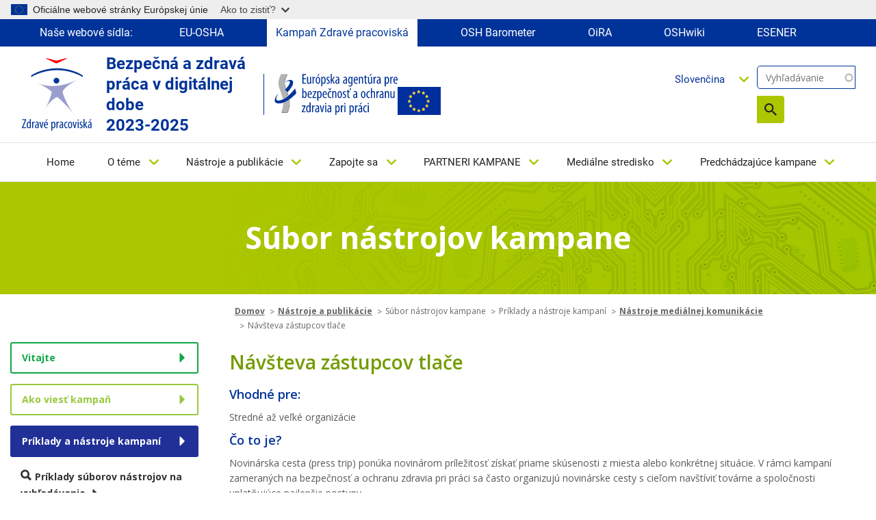

--- FILE ---
content_type: text/html; charset=UTF-8
request_url: https://healthy-workplaces.osha.europa.eu/sk/tools-and-publications/campaign-toolkit/campaign-examples-and-tools/media-communication-tools/press-trip
body_size: 17976
content:
<!DOCTYPE html>
<html lang="sk" dir="ltr" prefix="content: http://purl.org/rss/1.0/modules/content/  dc: http://purl.org/dc/terms/  foaf: http://xmlns.com/foaf/0.1/  og: http://ogp.me/ns#  rdfs: http://www.w3.org/2000/01/rdf-schema#  schema: http://schema.org/  sioc: http://rdfs.org/sioc/ns#  sioct: http://rdfs.org/sioc/types#  skos: http://www.w3.org/2004/02/skos/core#  xsd: http://www.w3.org/2001/XMLSchema# ">
  <head>
    <meta name="viewport" content="initial-scale=1, width=device-width">
    <meta charset="utf-8" />
<meta name="description" content="Obmedzenia Organizovanie návštevy zástupcov tlače si vyžaduje väčšie náklady než iné spôsoby komunikácie. Organizovanie cesty môže byť aj časovo náročné. Príprava návštevy Pri príprave návštevy:" />
<link rel="canonical" href="https://healthy-workplaces.osha.europa.eu/sk/tools-and-publications/campaign-toolkit/campaign-examples-and-tools/media-communication-tools/press-trip" />
<meta name="MobileOptimized" content="width" />
<meta name="HandheldFriendly" content="true" />
<meta name="viewport" content="width=device-width, initial-scale=1, shrink-to-fit=no" />
<meta http-equiv="x-ua-compatible" content="ie=edge" />
<link rel="alternate" hreflang="en" href="https://healthy-workplaces.osha.europa.eu/en/tools-and-publications/campaign-toolkit/campaign-examples-and-tools/media-communication-tools/press-trip" />
<link rel="alternate" hreflang="bg" href="https://healthy-workplaces.osha.europa.eu/bg/tools-and-publications/campaign-toolkit/campaign-examples-and-tools/media-communication-tools/press-trip" />
<link rel="alternate" hreflang="cs" href="https://healthy-workplaces.osha.europa.eu/cs/tools-and-publications/campaign-toolkit/campaign-examples-and-tools/media-communication-tools/press-trip" />
<link rel="alternate" hreflang="da" href="https://healthy-workplaces.osha.europa.eu/da/tools-and-publications/campaign-toolkit/campaign-examples-and-tools/media-communication-tools/press-trip" />
<link rel="alternate" hreflang="de" href="https://healthy-workplaces.osha.europa.eu/de/tools-and-publications/campaign-toolkit/campaign-examples-and-tools/media-communication-tools/press-trip" />
<link rel="alternate" hreflang="et" href="https://healthy-workplaces.osha.europa.eu/et/tools-and-publications/campaign-toolkit/campaign-examples-and-tools/media-communication-tools/press-trip" />
<link rel="alternate" hreflang="el" href="https://healthy-workplaces.osha.europa.eu/el/tools-and-publications/campaign-toolkit/campaign-examples-and-tools/media-communication-tools/press-trip" />
<link rel="alternate" hreflang="es" href="https://healthy-workplaces.osha.europa.eu/es/tools-and-publications/campaign-toolkit/campaign-examples-and-tools/media-communication-tools/press-trip" />
<link rel="alternate" hreflang="fr" href="https://healthy-workplaces.osha.europa.eu/fr/tools-and-publications/campaign-toolkit/campaign-examples-and-tools/media-communication-tools/press-trip" />
<link rel="alternate" hreflang="hr" href="https://healthy-workplaces.osha.europa.eu/hr/tools-and-publications/campaign-toolkit/campaign-examples-and-tools/media-communication-tools/press-trip" />
<link rel="alternate" hreflang="is" href="https://healthy-workplaces.osha.europa.eu/is/tools-and-publications/campaign-toolkit/campaign-examples-and-tools/media-communication-tools/press-trip" />
<link rel="alternate" hreflang="it" href="https://healthy-workplaces.osha.europa.eu/it/tools-and-publications/campaign-toolkit/campaign-examples-and-tools/media-communication-tools/press-trip" />
<link rel="alternate" hreflang="lv" href="https://healthy-workplaces.osha.europa.eu/lv/tools-and-publications/campaign-toolkit/campaign-examples-and-tools/media-communication-tools/press-trip" />
<link rel="alternate" hreflang="lt" href="https://healthy-workplaces.osha.europa.eu/lt/tools-and-publications/campaign-toolkit/campaign-examples-and-tools/media-communication-tools/press-trip" />
<link rel="alternate" hreflang="hu" href="https://healthy-workplaces.osha.europa.eu/hu/tools-and-publications/campaign-toolkit/campaign-examples-and-tools/media-communication-tools/press-trip" />
<link rel="alternate" hreflang="mt" href="https://healthy-workplaces.osha.europa.eu/mt/tools-and-publications/campaign-toolkit/campaign-examples-and-tools/media-communication-tools/press-trip" />
<link rel="alternate" hreflang="nl" href="https://healthy-workplaces.osha.europa.eu/nl/tools-and-publications/campaign-toolkit/campaign-examples-and-tools/media-communication-tools/press-trip" />
<link rel="alternate" hreflang="no" href="https://healthy-workplaces.osha.europa.eu/no/tools-and-publications/campaign-toolkit/campaign-examples-and-tools/media-communication-tools/press-trip" />
<link rel="alternate" hreflang="pl" href="https://healthy-workplaces.osha.europa.eu/pl/tools-and-publications/campaign-toolkit/campaign-examples-and-tools/media-communication-tools/press-trip" />
<link rel="alternate" hreflang="pt-pt" href="https://healthy-workplaces.osha.europa.eu/pt/tools-and-publications/campaign-toolkit/campaign-examples-and-tools/media-communication-tools/press-trip" />
<link rel="alternate" hreflang="ro" href="https://healthy-workplaces.osha.europa.eu/ro/tools-and-publications/campaign-toolkit/campaign-examples-and-tools/media-communication-tools/press-trip" />
<link rel="alternate" hreflang="sk" href="https://healthy-workplaces.osha.europa.eu/sk/tools-and-publications/campaign-toolkit/campaign-examples-and-tools/media-communication-tools/press-trip" />
<link rel="alternate" hreflang="sl" href="https://healthy-workplaces.osha.europa.eu/sl/tools-and-publications/campaign-toolkit/campaign-examples-and-tools/media-communication-tools/press-trip" />
<link rel="alternate" hreflang="fi" href="https://healthy-workplaces.osha.europa.eu/fi/tools-and-publications/campaign-toolkit/campaign-examples-and-tools/media-communication-tools/press-trip" />
<link rel="alternate" hreflang="sv" href="https://healthy-workplaces.osha.europa.eu/sv/tools-and-publications/campaign-toolkit/campaign-examples-and-tools/media-communication-tools/press-trip" />
<link rel="alternate" hreflang="tr" href="https://healthy-workplaces.osha.europa.eu/tr/tools-and-publications/campaign-toolkit/campaign-examples-and-tools/media-communication-tools/press-trip" />
<link rel="alternate" hreflang="ga" href="https://healthy-workplaces.osha.europa.eu/ga/tools-and-publications/campaign-toolkit/campaign-examples-and-tools/media-communication-tools/press-trip" />
<link rel="alternate" hreflang="sq" href="https://healthy-workplaces.osha.europa.eu/sq/tools-and-publications/campaign-toolkit/campaign-examples-and-tools/media-communication-tools/press-trip" />
<link rel="alternate" hreflang="bs" href="https://healthy-workplaces.osha.europa.eu/bs/tools-and-publications/campaign-toolkit/campaign-examples-and-tools/media-communication-tools/press-trip" />
<link rel="alternate" hreflang="mk" href="https://healthy-workplaces.osha.europa.eu/mk/tools-and-publications/campaign-toolkit/campaign-examples-and-tools/media-communication-tools/press-trip" />
<link rel="alternate" hreflang="sr" href="https://healthy-workplaces.osha.europa.eu/sr/tools-and-publications/campaign-toolkit/campaign-examples-and-tools/media-communication-tools/press-trip" />
<link rel="alternate" hreflang="cnr" href="https://healthy-workplaces.osha.europa.eu/cnr/tools-and-publications/campaign-toolkit/campaign-examples-and-tools/media-communication-tools/press-trip" />
<link rel="alternate" hreflang="sq-XK" href="https://healthy-workplaces.osha.europa.eu/sq-XK/tools-and-publications/campaign-toolkit/campaign-examples-and-tools/media-communication-tools/press-trip" />
<link rel="icon" href="/sites/hwc/themes/custom/hwc_theme/favicon.ico" type="image/vnd.microsoft.icon" />

    <title>Návšteva zástupcov tlače | Healthy Workplaces - Safe and healthy work in the digital age 2023-2025</title>
    <link rel="stylesheet" media="all" href="/sites/hwc/files/css/css_LnASxVt4-SjDFrcz2YffYW3SFtwu4i6T5ujMKLx1Ntk.css?delta=0&amp;language=sk&amp;theme=hwc_theme&amp;include=[base64]" />
<link rel="stylesheet" media="all" href="/sites/hwc/files/css/css_qHdqenyPzMxB_tijex6RbMNrn7yioR_hde4sc0h_qHs.css?delta=1&amp;language=sk&amp;theme=hwc_theme&amp;include=[base64]" />
<link rel="stylesheet" media="print" href="/sites/hwc/files/css/css_hBGhaqX-du3P09UhX8ynV_WZyd-5KfM-83FgzO4Logc.css?delta=2&amp;language=sk&amp;theme=hwc_theme&amp;include=[base64]" />
<link rel="stylesheet" media="all" href="https://fonts.googleapis.com/css2?family=Open+Sans:ital,wght@0,300;0,400;0,500;0,600;0,700;0,800;1,300;1,400;1,500;1,600;1,700;1,800&amp;display=swap" />

    
  </head>
  <body class="layout-no-sidebars page-node-6628 path-node node--type-tk-tool">
    <a href="#main-content" accesskey="S" class="visually-hidden focusable skip-link">
      Skip to main content
    </a>
    <script type="application/json">{"utility":"globan","theme":"light","logo":true,"link":true,"mode":true}</script>

      <div class="dialog-off-canvas-main-canvas" data-off-canvas-main-canvas>
    <div id="page-wrapper">
  <div id="page">
    <header id="header" class="header" role="banner" aria-label="Site header">
          <div class="our-websites-menu">
        <div class="container">
                  <ul class="clearfix nav" data-component-id="bootstrap_barrio:menu">
                    <li class="nav-item">
                <span class="nav-link nav-link-">Naše webové sídla:</span>
              </li>
                <li class="nav-item">
                <a href="https://osha.europa.eu/sk" class="our-websites nav-link nav-link-https--oshaeuropaeu" target="_blank">EU-OSHA</a>
              </li>
                <li class="nav-item">
                <a href="https://healthy-workplaces.osha.europa.eu/sk" class="our-websites active-item nav-link nav-link-https--healthy-workplacesoshaeuropaeu" target="_self">Kampaň Zdravé pracoviská</a>
              </li>
                <li class="nav-item">
                <a href="https://visualisation.osha.europa.eu/osh-barometer" class="our-websites nav-link nav-link-https--visualisationoshaeuropaeu-osh-barometer" target="_blank"> OSH Barometer</a>
              </li>
                <li class="nav-item">
                <a href="https://oira.osha.europa.eu/sk" class="our-websites nav-link nav-link-https--oiraoshaeuropaeu" target="_blank">OiRA</a>
              </li>
                <li class="nav-item">
                <a href="https://oshwiki.osha.europa.eu/sk" class="our-websites nav-link nav-link-https--oshwikioshaeuropaeu" target="_blank">OSHwiki</a>
              </li>
                <li class="nav-item">
                <a href="https://visualisation.osha.europa.eu/esener/sk" class="our-websites nav-link nav-link-https--visualisationoshaeuropaeu-esener" target="_blank">ESENER</a>
              </li>
        </ul>
  


</div>
      </div>
      <section class=" campaigns-header">
        <div class="top-header-container">
          <div class="top-header-content row">
                        <div class="header-logo toolbar-yes ">
                <section class="row region region-top-header-logos">
    <div id="block-hwc-theme-healthyworkplacesimagesvg" class="block-content-block_svg_image block block-block-content block-block-content93771043-2a78-4361-8d6f-c25af8fdfcdd">
  
    
      <div class="content">
      
      <div class="field field--name-field-svg-image field--type-entity-reference field--label-hidden field__items">
              <div class="field__item"><div>
  
  
  <div class="field field--name-field-media-image-1 field--type-image field--label-visually_hidden">
    <div class="field__label visually-hidden">Image</div>
              <div class="field__item">  

  <img loading="lazy" width="64" height="64" src="/sites/hwc/files/2025-02/SK_OSHA_CoBrand_Logo_Healthy%20Workplaces_RGB.svg" alt="Healthy Workplaces logo" typeof="foaf:Image"/>

</div>
          </div>

</div>
</div>
          </div>
  
    </div>
  </div>
<div id="block-healthyworkplacesheadertext" class="block-content-basic block block-block-content block-block-contentd598a54f-9723-4038-8bea-4f7fe14fc0c3">
  
    
      <div class="content">
      
            <div class="clearfix text-formatted field field--name-body field--type-text-with-summary field--label-hidden field__item"><p>Bezpečná a zdravá práca v digitálnej dobe&nbsp;<br>2023-2025</p>
</div>
      
    </div>
  </div>
<div id="block-hwc-theme-oshasvgandeuimage" class="block-content-block_svg_image block block-block-content block-block-content1727336d-b748-4d06-8a54-fcff490d1cbc">
  
    
      <div class="content">
      
      <div class="field field--name-field-svg-image field--type-entity-reference field--label-hidden field__items">
              <div class="field__item"><div>
  
  
  <div class="field field--name-field-media-image-1 field--type-image field--label-visually_hidden">
    <div class="field__label visually-hidden">Image</div>
              <div class="field__item">  

  <img loading="lazy" width="64" height="64" src="/sites/hwc/files/2025-02/SK_OSHA_Logo_Small%20Scale_RGB.svg" alt="OSHA logo" typeof="foaf:Image"/>

</div>
          </div>

</div>
</div>
              <div class="field__item"><div>
  
  
  <div class="field field--name-field-media-image field--type-image field--label-visually_hidden">
    <div class="field__label visually-hidden">Image</div>
              <div class="field__item">  

  <img loading="lazy" src="/sites/hwc/files/styles/large/public/uploads/europeLogo_0%20%281%29.png?itok=MKJh9YRK" width="63" height="41" alt="EU flag" typeof="foaf:Image" class="image-style-large"/>


</div>
          </div>

</div>
</div>
          </div>
  
    </div>
  </div>

  </section>

            </div>
            <div class="header-tools xs-menu">
              <div class="search-block">
                <div class="search-block-form contextual-region block block-search block-search-form-block"><form class="views-exposed-form form-inline" accept-charset="UTF-8" action="/sk/search" data-drupal-form-fields="edit-search-api-fulltext,edit-sort-by,edit-sort-order" data-drupal-selector="views-exposed-form-search-api-search-api-block" id="views-exposed-form-search-api-search-api-block" method="get" novalidate="novalidate"><div><fieldset><p><label class="sr-only" for="edit-keys">Vyhľadávanie</label> <input class="form-search" data-drupal-selector="edit-keys" data-msg-maxlength="Fulltext search field has a maximum length of 128." id="edit-search-api-fulltext" maxlength="128" name="search_api_fulltext" placeholder="Vyhľadávanie" size="15" type="text" value=""></p><div data-drupal-selector="edit-actions" id="edit-actions--2"><button class="btn-primary" data-drupal-selector="edit-submit" id="edit-submit--2" type="submit" value="Search">Vyhľadávanie</button></div></fieldset></div></form></div>

                
                                                              </div>
              <div class="header-language-search">
                
                <div id="block-languagedropdownswitchercontent" class="block block-lang-dropdown block-language-dropdown-blocklanguage-content">
  
    
      <div class="content">
      
<form class="lang-dropdown-form lang_dropdown_form clearfix language_content" id="lang_dropdown_form_lang-dropdown-form" data-drupal-selector="lang-dropdown-form-2" action="/sk/tools-and-publications/campaign-toolkit/campaign-examples-and-tools/media-communication-tools/press-trip" method="post" accept-charset="UTF-8">
  




        
  <div class="js-form-item js-form-type-select form-type-select js-form-item-lang-dropdown-select form-item-lang-dropdown-select form-no-label mb-3">
          <label for="edit-lang-dropdown-select" class="visually-hidden">Select your language</label>
                    
<select style="width:165px" class="lang-dropdown-select-element form-select" data-lang-dropdown-id="lang-dropdown-form" data-drupal-selector="edit-lang-dropdown-select" id="edit-lang-dropdown-select" name="lang_dropdown_select"><option value="en">English</option><option value="bg">Български</option><option value="cs">Čeština</option><option value="da">Dansk</option><option value="de">Deutsch</option><option value="et">Eesti</option><option value="el">Ελληνικά</option><option value="es">Español</option><option value="fr">Français</option><option value="hr">Hrvatski</option><option value="is">Íslenska</option><option value="it">Italiano</option><option value="lv">Latviešu</option><option value="lt">Lietuvių</option><option value="hu">Magyar</option><option value="mt">Malti</option><option value="nl">Nederlands</option><option value="no">Norsk</option><option value="pl">Polski</option><option value="pt-pt">Português</option><option value="ro">Română</option><option value="sk" selected="selected">Slovenčina</option><option value="sl">Slovenščina</option><option value="fi">Suomi</option><option value="sv">Svenska</option></select>
                      </div>
<input data-drupal-selector="edit-en" type="hidden" name="en" value="/en/tools-and-publications/campaign-toolkit/campaign-examples-and-tools/media-communication-tools/press-trip" class="form-control" />
<input data-drupal-selector="edit-bg" type="hidden" name="bg" value="/bg/tools-and-publications/campaign-toolkit/campaign-examples-and-tools/media-communication-tools/press-trip" class="form-control" />
<input data-drupal-selector="edit-cs" type="hidden" name="cs" value="/cs/tools-and-publications/campaign-toolkit/campaign-examples-and-tools/media-communication-tools/press-trip" class="form-control" />
<input data-drupal-selector="edit-da" type="hidden" name="da" value="/da/tools-and-publications/campaign-toolkit/campaign-examples-and-tools/media-communication-tools/press-trip" class="form-control" />
<input data-drupal-selector="edit-de" type="hidden" name="de" value="/de/tools-and-publications/campaign-toolkit/campaign-examples-and-tools/media-communication-tools/press-trip" class="form-control" />
<input data-drupal-selector="edit-et" type="hidden" name="et" value="/et/tools-and-publications/campaign-toolkit/campaign-examples-and-tools/media-communication-tools/press-trip" class="form-control" />
<input data-drupal-selector="edit-el" type="hidden" name="el" value="/el/tools-and-publications/campaign-toolkit/campaign-examples-and-tools/media-communication-tools/press-trip" class="form-control" />
<input data-drupal-selector="edit-es" type="hidden" name="es" value="/es/tools-and-publications/campaign-toolkit/campaign-examples-and-tools/media-communication-tools/press-trip" class="form-control" />
<input data-drupal-selector="edit-fr" type="hidden" name="fr" value="/fr/tools-and-publications/campaign-toolkit/campaign-examples-and-tools/media-communication-tools/press-trip" class="form-control" />
<input data-drupal-selector="edit-hr" type="hidden" name="hr" value="/hr/tools-and-publications/campaign-toolkit/campaign-examples-and-tools/media-communication-tools/press-trip" class="form-control" />
<input data-drupal-selector="edit-is" type="hidden" name="is" value="/is/tools-and-publications/campaign-toolkit/campaign-examples-and-tools/media-communication-tools/press-trip" class="form-control" />
<input data-drupal-selector="edit-it" type="hidden" name="it" value="/it/tools-and-publications/campaign-toolkit/campaign-examples-and-tools/media-communication-tools/press-trip" class="form-control" />
<input data-drupal-selector="edit-lv" type="hidden" name="lv" value="/lv/tools-and-publications/campaign-toolkit/campaign-examples-and-tools/media-communication-tools/press-trip" class="form-control" />
<input data-drupal-selector="edit-lt" type="hidden" name="lt" value="/lt/tools-and-publications/campaign-toolkit/campaign-examples-and-tools/media-communication-tools/press-trip" class="form-control" />
<input data-drupal-selector="edit-hu" type="hidden" name="hu" value="/hu/tools-and-publications/campaign-toolkit/campaign-examples-and-tools/media-communication-tools/press-trip" class="form-control" />
<input data-drupal-selector="edit-mt" type="hidden" name="mt" value="/mt/tools-and-publications/campaign-toolkit/campaign-examples-and-tools/media-communication-tools/press-trip" class="form-control" />
<input data-drupal-selector="edit-nl" type="hidden" name="nl" value="/nl/tools-and-publications/campaign-toolkit/campaign-examples-and-tools/media-communication-tools/press-trip" class="form-control" />
<input data-drupal-selector="edit-no" type="hidden" name="no" value="/no/tools-and-publications/campaign-toolkit/campaign-examples-and-tools/media-communication-tools/press-trip" class="form-control" />
<input data-drupal-selector="edit-pl" type="hidden" name="pl" value="/pl/tools-and-publications/campaign-toolkit/campaign-examples-and-tools/media-communication-tools/press-trip" class="form-control" />
<input data-drupal-selector="edit-pt-pt" type="hidden" name="pt-pt" value="/pt/tools-and-publications/campaign-toolkit/campaign-examples-and-tools/media-communication-tools/press-trip" class="form-control" />
<input data-drupal-selector="edit-ro" type="hidden" name="ro" value="/ro/tools-and-publications/campaign-toolkit/campaign-examples-and-tools/media-communication-tools/press-trip" class="form-control" />
<input data-drupal-selector="edit-sk" type="hidden" name="sk" value="/sk/tools-and-publications/campaign-toolkit/campaign-examples-and-tools/media-communication-tools/press-trip" class="form-control" />
<input data-drupal-selector="edit-sl" type="hidden" name="sl" value="/sl/tools-and-publications/campaign-toolkit/campaign-examples-and-tools/media-communication-tools/press-trip" class="form-control" />
<input data-drupal-selector="edit-fi" type="hidden" name="fi" value="/fi/tools-and-publications/campaign-toolkit/campaign-examples-and-tools/media-communication-tools/press-trip" class="form-control" />
<input data-drupal-selector="edit-sv" type="hidden" name="sv" value="/sv/tools-and-publications/campaign-toolkit/campaign-examples-and-tools/media-communication-tools/press-trip" class="form-control" />
<noscript><div><button data-drupal-selector="edit-submit" type="submit" id="edit-submit" name="op" value="Go" class="button js-form-submit form-submit btn btn-primary">Go</button>
</div></noscript><input autocomplete="off" data-drupal-selector="form-qgsvwxfryo-nvwpxqywfjj6dsjs-ffjg613gfipfnvm" type="hidden" name="form_build_id" value="form-qGSvWxfRyo_nvWpxQYwFJj6dSjS-FfJg613GfIPfNVM" class="form-control" />
<input data-drupal-selector="edit-lang-dropdown-form" type="hidden" name="form_id" value="lang_dropdown_form" class="form-control" />

</form>

    </div>
  </div>

              </div>
            </div>
          </div>
                      <nav class="navbar navbar-expand-lg" id="navbar-main">
                              <button class="navbar-toggler navbar-toggler-right" type="button" data-toggle="collapse" data-target="#CollapsingNavbar" aria-controls="CollapsingNavbar" aria-expanded="false" aria-label="Toggle navigation">
                  <span class="sr-only">Toggle navigation</span>
                  <span class="icon-bar"></span>
                  <span class="icon-bar"></span>
                  <span class="icon-bar"></span>
                </button>
                <div class="header-tools-mobile">
                  <div id="block-languagedropdownswitchercontent" class="block block-lang-dropdown block-language-dropdown-blocklanguage-content">
  
    
      <div class="content">
      
<form class="lang-dropdown-form lang_dropdown_form clearfix language_content" id="lang_dropdown_form_lang-dropdown-form" data-drupal-selector="lang-dropdown-form-2" action="/sk/tools-and-publications/campaign-toolkit/campaign-examples-and-tools/media-communication-tools/press-trip" method="post" accept-charset="UTF-8">
  




        
  <div class="js-form-item js-form-type-select form-type-select js-form-item-lang-dropdown-select form-item-lang-dropdown-select form-no-label mb-3">
          <label for="edit-lang-dropdown-select" class="visually-hidden">Select your language</label>
                    
<select style="width:165px" class="lang-dropdown-select-element form-select" data-lang-dropdown-id="lang-dropdown-form" data-drupal-selector="edit-lang-dropdown-select" id="edit-lang-dropdown-select" name="lang_dropdown_select"><option value="en">English</option><option value="bg">Български</option><option value="cs">Čeština</option><option value="da">Dansk</option><option value="de">Deutsch</option><option value="et">Eesti</option><option value="el">Ελληνικά</option><option value="es">Español</option><option value="fr">Français</option><option value="hr">Hrvatski</option><option value="is">Íslenska</option><option value="it">Italiano</option><option value="lv">Latviešu</option><option value="lt">Lietuvių</option><option value="hu">Magyar</option><option value="mt">Malti</option><option value="nl">Nederlands</option><option value="no">Norsk</option><option value="pl">Polski</option><option value="pt-pt">Português</option><option value="ro">Română</option><option value="sk" selected="selected">Slovenčina</option><option value="sl">Slovenščina</option><option value="fi">Suomi</option><option value="sv">Svenska</option></select>
                      </div>
<input data-drupal-selector="edit-en" type="hidden" name="en" value="/en/tools-and-publications/campaign-toolkit/campaign-examples-and-tools/media-communication-tools/press-trip" class="form-control" />
<input data-drupal-selector="edit-bg" type="hidden" name="bg" value="/bg/tools-and-publications/campaign-toolkit/campaign-examples-and-tools/media-communication-tools/press-trip" class="form-control" />
<input data-drupal-selector="edit-cs" type="hidden" name="cs" value="/cs/tools-and-publications/campaign-toolkit/campaign-examples-and-tools/media-communication-tools/press-trip" class="form-control" />
<input data-drupal-selector="edit-da" type="hidden" name="da" value="/da/tools-and-publications/campaign-toolkit/campaign-examples-and-tools/media-communication-tools/press-trip" class="form-control" />
<input data-drupal-selector="edit-de" type="hidden" name="de" value="/de/tools-and-publications/campaign-toolkit/campaign-examples-and-tools/media-communication-tools/press-trip" class="form-control" />
<input data-drupal-selector="edit-et" type="hidden" name="et" value="/et/tools-and-publications/campaign-toolkit/campaign-examples-and-tools/media-communication-tools/press-trip" class="form-control" />
<input data-drupal-selector="edit-el" type="hidden" name="el" value="/el/tools-and-publications/campaign-toolkit/campaign-examples-and-tools/media-communication-tools/press-trip" class="form-control" />
<input data-drupal-selector="edit-es" type="hidden" name="es" value="/es/tools-and-publications/campaign-toolkit/campaign-examples-and-tools/media-communication-tools/press-trip" class="form-control" />
<input data-drupal-selector="edit-fr" type="hidden" name="fr" value="/fr/tools-and-publications/campaign-toolkit/campaign-examples-and-tools/media-communication-tools/press-trip" class="form-control" />
<input data-drupal-selector="edit-hr" type="hidden" name="hr" value="/hr/tools-and-publications/campaign-toolkit/campaign-examples-and-tools/media-communication-tools/press-trip" class="form-control" />
<input data-drupal-selector="edit-is" type="hidden" name="is" value="/is/tools-and-publications/campaign-toolkit/campaign-examples-and-tools/media-communication-tools/press-trip" class="form-control" />
<input data-drupal-selector="edit-it" type="hidden" name="it" value="/it/tools-and-publications/campaign-toolkit/campaign-examples-and-tools/media-communication-tools/press-trip" class="form-control" />
<input data-drupal-selector="edit-lv" type="hidden" name="lv" value="/lv/tools-and-publications/campaign-toolkit/campaign-examples-and-tools/media-communication-tools/press-trip" class="form-control" />
<input data-drupal-selector="edit-lt" type="hidden" name="lt" value="/lt/tools-and-publications/campaign-toolkit/campaign-examples-and-tools/media-communication-tools/press-trip" class="form-control" />
<input data-drupal-selector="edit-hu" type="hidden" name="hu" value="/hu/tools-and-publications/campaign-toolkit/campaign-examples-and-tools/media-communication-tools/press-trip" class="form-control" />
<input data-drupal-selector="edit-mt" type="hidden" name="mt" value="/mt/tools-and-publications/campaign-toolkit/campaign-examples-and-tools/media-communication-tools/press-trip" class="form-control" />
<input data-drupal-selector="edit-nl" type="hidden" name="nl" value="/nl/tools-and-publications/campaign-toolkit/campaign-examples-and-tools/media-communication-tools/press-trip" class="form-control" />
<input data-drupal-selector="edit-no" type="hidden" name="no" value="/no/tools-and-publications/campaign-toolkit/campaign-examples-and-tools/media-communication-tools/press-trip" class="form-control" />
<input data-drupal-selector="edit-pl" type="hidden" name="pl" value="/pl/tools-and-publications/campaign-toolkit/campaign-examples-and-tools/media-communication-tools/press-trip" class="form-control" />
<input data-drupal-selector="edit-pt-pt" type="hidden" name="pt-pt" value="/pt/tools-and-publications/campaign-toolkit/campaign-examples-and-tools/media-communication-tools/press-trip" class="form-control" />
<input data-drupal-selector="edit-ro" type="hidden" name="ro" value="/ro/tools-and-publications/campaign-toolkit/campaign-examples-and-tools/media-communication-tools/press-trip" class="form-control" />
<input data-drupal-selector="edit-sk" type="hidden" name="sk" value="/sk/tools-and-publications/campaign-toolkit/campaign-examples-and-tools/media-communication-tools/press-trip" class="form-control" />
<input data-drupal-selector="edit-sl" type="hidden" name="sl" value="/sl/tools-and-publications/campaign-toolkit/campaign-examples-and-tools/media-communication-tools/press-trip" class="form-control" />
<input data-drupal-selector="edit-fi" type="hidden" name="fi" value="/fi/tools-and-publications/campaign-toolkit/campaign-examples-and-tools/media-communication-tools/press-trip" class="form-control" />
<input data-drupal-selector="edit-sv" type="hidden" name="sv" value="/sv/tools-and-publications/campaign-toolkit/campaign-examples-and-tools/media-communication-tools/press-trip" class="form-control" />
<noscript><div><button data-drupal-selector="edit-submit" type="submit" id="edit-submit" name="op" value="Go" class="button js-form-submit form-submit btn btn-primary">Go</button>
</div></noscript><input autocomplete="off" data-drupal-selector="form-qgsvwxfryo-nvwpxqywfjj6dsjs-ffjg613gfipfnvm" type="hidden" name="form_build_id" value="form-qGSvWxfRyo_nvWpxQYwFJj6dSjS-FfJg613GfIPfNVM" class="form-control" />
<input data-drupal-selector="edit-lang-dropdown-form" type="hidden" name="form_id" value="lang_dropdown_form" class="form-control" />

</form>

    </div>
  </div>

                  <div class="search-block-form contextual-region block block-search block-search-form-block"><form class="views-exposed-form form-inline" accept-charset="UTF-8" action="/sk/search" data-drupal-form-fields="edit-search-api-fulltext,edit-sort-by,edit-sort-order" data-drupal-selector="views-exposed-form-search-api-search-api-block" id="views-exposed-form-search-api-search-api-block" method="get" novalidate="novalidate"><div><fieldset><p><label class="sr-only" for="edit-keys">Vyhľadávanie</label> <input class="form-search" data-drupal-selector="edit-keys" data-msg-maxlength="Fulltext search field has a maximum length of 128." id="edit-search-api-fulltext" maxlength="128" name="search_api_fulltext" placeholder="Vyhľadávanie" size="15" type="text" value=""></p><div data-drupal-selector="edit-actions" id="edit-actions--2"><button class="btn-primary" data-drupal-selector="edit-submit" id="edit-submit--2" type="submit" value="Search">Vyhľadávanie</button></div></fieldset></div></form></div>

                </div>
                <div class="collapse navbar-collapse" id="CollapsingNavbar">
                  
                  <nav role="navigation" aria-labelledby="block-hwc-theme-main-menu-menu" id="block-hwc-theme-main-menu" class="block block-menu navigation menu--main">
            
  <label class="visually-hidden" id="block-hwc-theme-main-menu-menu">Main navigation</label>
  

        

  <ul data-region="primary_menu" id="block-hwc-theme-main-menu" class="clearfix menu menu-level-0">
                  
        <li class="menu-item">
          <a href="/sk" accesskey="0" data-drupal-link-system-path="&lt;front&gt;">Home</a>
                                
  
  <div class="menu_link_content menu-link-contentmain view-mode-default menu-dropdown menu-dropdown-0 menu-type-default">
              
      </div>



                  </li>
                      
        <li class="menu-item menu-item--expanded">
          <a href="/sk/about-topic" accesskey="1" data-drupal-link-system-path="node/45">O téme</a>
                                
  
  <div class="menu_link_content menu-link-contentmain view-mode-default menu-dropdown menu-dropdown-0 menu-type-default">
              
  <ul class="menu menu-level-1">
                  
        <li class="menu-item">
          <a href="/sk/about-topic/what-about" data-drupal-link-system-path="node/34862">O čo ide</a>
                                
  
  <div class="menu_link_content menu-link-contentmain view-mode-default menu-dropdown menu-dropdown-1 menu-type-default">
              
      </div>



                  </li>
                      
        <li class="menu-item">
          <a href="/sk/about-topic/opportunities-risks" data-drupal-link-system-path="node/34856">Šance a riziká</a>
                                
  
  <div class="menu_link_content menu-link-contentmain view-mode-default menu-dropdown menu-dropdown-1 menu-type-default">
              
      </div>



                  </li>
                      
        <li class="menu-item">
          <a href="/sk/about-topic/who-should-be-involved" data-drupal-link-system-path="node/34857">Kto by mal byť zapojený?</a>
                                
  
  <div class="menu_link_content menu-link-contentmain view-mode-default menu-dropdown menu-dropdown-1 menu-type-default">
              
      </div>



                  </li>
                      
        <li class="menu-item">
          <a href="/sk/about-topic/how-can-risks-be-managed" data-drupal-link-system-path="node/34858">Aké sú možnosti riadenia rizík?</a>
                                
  
  <div class="menu_link_content menu-link-contentmain view-mode-default menu-dropdown menu-dropdown-1 menu-type-default">
              
      </div>



                  </li>
                      
        <li class="menu-item menu-item--collapsed">
          <a href="/sk/about-topic/priority-areas" data-drupal-link-system-path="node/8">Prioritné oblasti</a>
                                
  
  <div class="menu_link_content menu-link-contentmain view-mode-default menu-dropdown menu-dropdown-1 menu-type-default">
              
      </div>



                  </li>
                      
        <li class="menu-item">
          <a href="/sk/about-topic/glossary-list" data-drupal-link-system-path="about-topic/glossary-list">Slovník pojmov</a>
                                
  
  <div class="menu_link_content menu-link-contentmain view-mode-default menu-dropdown menu-dropdown-1 menu-type-default">
              
      </div>



                  </li>
          </ul>



      </div>



                  </li>
                      
        <li class="menu-item menu-item--expanded">
          <a href="/sk/tools-and-publications" accesskey="2" data-drupal-link-system-path="node/44">Nástroje a publikácie</a>
                                
  
  <div class="menu_link_content menu-link-contentmain view-mode-default menu-dropdown menu-dropdown-0 menu-type-default">
              
  <ul class="menu menu-level-1">
                  
        <li class="menu-item">
          <a href="/sk/tools-and-publications/publications" data-drupal-link-system-path="node/38">Publikácie</a>
                                
  
  <div class="menu_link_content menu-link-contentmain view-mode-default menu-dropdown menu-dropdown-1 menu-type-default">
              
      </div>



                  </li>
                      
        <li class="menu-item">
          <a href="/sk/tools-and-publications/campaign-materials" data-drupal-link-system-path="node/27">Materiály kampane</a>
                                
  
  <div class="menu_link_content menu-link-contentmain view-mode-default menu-dropdown menu-dropdown-1 menu-type-default">
              
      </div>



                  </li>
                      
        <li class="menu-item">
          <a href="/sk/tools-and-publications/campaign-toolkit" data-drupal-link-system-path="node/6321">Súbor nástrojov kampane</a>
                                
  
  <div class="menu_link_content menu-link-contentmain view-mode-default menu-dropdown menu-dropdown-1 menu-type-default">
              
      </div>



                  </li>
                      
        <li class="menu-item">
          <a href="/sk/tools-and-publications/social-media-kit" data-drupal-link-system-path="node/23814">Balíček pre sociálne médiá</a>
                                
  
  <div class="menu_link_content menu-link-contentmain view-mode-default menu-dropdown menu-dropdown-1 menu-type-default">
              
      </div>



                  </li>
                      
        <li class="menu-item">
          <a href="/sk/tools-and-publications/napo-films" data-drupal-link-system-path="node/33">Film s postavičkou Napo</a>
                                
  
  <div class="menu_link_content menu-link-contentmain view-mode-default menu-dropdown menu-dropdown-1 menu-type-default">
              
      </div>



                  </li>
                      
        <li class="menu-item">
          <a href="/sk/tools-and-publications/oshwiki" target="_self" data-drupal-link-system-path="node/11">Databáza OSHwiki</a>
                                
  
  <div class="menu_link_content menu-link-contentmain view-mode-default menu-dropdown menu-dropdown-1 menu-type-default">
              
      </div>



                  </li>
                      
        <li class="menu-item">
          <a href="/sk/tools-and-publications/case-studies" data-drupal-link-system-path="node/24">Prípadové štúdie</a>
                                
  
  <div class="menu_link_content menu-link-contentmain view-mode-default menu-dropdown menu-dropdown-1 menu-type-default">
              
      </div>



                  </li>
                      
        <li class="menu-item">
          <a href="/sk/tools-and-publications/legislation-and-regulations" data-drupal-link-system-path="node/26">Právne predpisy a nariadenia</a>
                                
  
  <div class="menu_link_content menu-link-contentmain view-mode-default menu-dropdown menu-dropdown-1 menu-type-default">
              
      </div>



                  </li>
                      
        <li class="menu-item">
          <a href="/sk/tools-and-publications/infographics" data-drupal-link-system-path="node/7">Infografiky</a>
                                
  
  <div class="menu_link_content menu-link-contentmain view-mode-default menu-dropdown menu-dropdown-1 menu-type-default">
              
      </div>



                  </li>
          </ul>



      </div>



                  </li>
                      
        <li class="menu-item menu-item--expanded">
          <a href="/sk/get-involved" accesskey="3" data-drupal-link-system-path="node/29">Zapojte sa</a>
                                
  
  <div class="menu_link_content menu-link-contentmain view-mode-default menu-dropdown menu-dropdown-0 menu-type-default">
              
  <ul class="menu menu-level-1">
                  
        <li class="menu-item">
          <a href="/sk/get-involved/about-campaign" data-drupal-link-system-path="node/28">O kampani</a>
                                
  
  <div class="menu_link_content menu-link-contentmain view-mode-default menu-dropdown menu-dropdown-1 menu-type-default">
              
      </div>



                  </li>
                      
        <li class="menu-item">
          <a href="/sk/get-involved/get-your-certificate" data-drupal-link-system-path="node/49">Získajte svoje osvedčenie</a>
                                
  
  <div class="menu_link_content menu-link-contentmain view-mode-default menu-dropdown menu-dropdown-1 menu-type-default">
              
      </div>



                  </li>
                      
        <li class="menu-item">
          <a href="/sk/get-involved/european-week" data-drupal-link-system-path="node/12">Európsky týždeň</a>
                                
  
  <div class="menu_link_content menu-link-contentmain view-mode-default menu-dropdown menu-dropdown-1 menu-type-default">
              
      </div>



                  </li>
                      
        <li class="menu-item">
          <a href="/sk/get-involved/become-campaign-partner" data-drupal-link-system-path="node/15">Staňte sa partnerom kampane</a>
                                
  
  <div class="menu_link_content menu-link-contentmain view-mode-default menu-dropdown menu-dropdown-1 menu-type-default">
              
      </div>



                  </li>
                      
        <li class="menu-item">
          <a href="/sk/get-involved/start-your-campaign" data-drupal-link-system-path="node/39">Spustite svoju kampaň</a>
                                
  
  <div class="menu_link_content menu-link-contentmain view-mode-default menu-dropdown menu-dropdown-1 menu-type-default">
              
      </div>



                  </li>
                      
        <li class="menu-item">
          <a href="/sk/tools-and-publications/campaign-materials" data-drupal-link-system-path="node/27">Materiály kampane</a>
                                
  
  <div class="menu_link_content menu-link-contentmain view-mode-default menu-dropdown menu-dropdown-1 menu-type-default">
              
      </div>



                  </li>
                      
        <li class="menu-item">
          <a href="/sk/media-centre/events" data-drupal-link-system-path="media-centre/events">Podujatia</a>
                                
  
  <div class="menu_link_content menu-link-contentmain view-mode-default menu-dropdown menu-dropdown-1 menu-type-default">
              
      </div>



                  </li>
                      
        <li class="menu-item">
          <a href="/sk/get-involved/good-practice-awards" data-drupal-link-system-path="node/7356">Cena za dobrú prax</a>
                                
  
  <div class="menu_link_content menu-link-contentmain view-mode-default menu-dropdown menu-dropdown-1 menu-type-default">
              
      </div>



                  </li>
          </ul>



      </div>



                  </li>
                      
        <li class="menu-item menu-item--expanded">
          <a href="/sk/campaign-partners" accesskey="4" data-drupal-link-system-path="node/54">PARTNERI KAMPANE</a>
                                
  
  <div class="menu_link_content menu-link-contentmain view-mode-default menu-dropdown menu-dropdown-0 menu-type-default">
              
  <ul class="menu menu-level-1">
                  
        <li class="menu-item">
          <a href="/sk/get-involved/become-campaign-partner" data-drupal-link-system-path="node/15">Staňte sa partnerom kampane</a>
                                
  
  <div class="menu_link_content menu-link-contentmain view-mode-default menu-dropdown menu-dropdown-1 menu-type-default">
              
      </div>



                  </li>
                      
        <li class="menu-item">
          <a href="/sk/campaign-partners/national-focal-points" data-drupal-link-system-path="node/7357">Národné kontaktné miesta</a>
                                
  
  <div class="menu_link_content menu-link-contentmain view-mode-default menu-dropdown menu-dropdown-1 menu-type-default">
              
      </div>



                  </li>
                      
        <li class="menu-item">
          <a href="/sk/campaign-partners/official-campaign-partners" data-drupal-link-system-path="node/32">Oficiálni partneri kampane</a>
                                
  
  <div class="menu_link_content menu-link-contentmain view-mode-default menu-dropdown menu-dropdown-1 menu-type-default">
              
      </div>



                  </li>
                      
        <li class="menu-item">
          <a href="/sk/campaign-partners/good-practice-exchange" data-drupal-link-system-path="node/4">Výmena osvedčených postupov</a>
                                
  
  <div class="menu_link_content menu-link-contentmain view-mode-default menu-dropdown menu-dropdown-1 menu-type-default">
              
      </div>



                  </li>
                      
        <li class="menu-item">
          <a href="/sk/campaign-partners/campaign-media-partners" data-drupal-link-system-path="node/31">Mediálni partneri</a>
                                
  
  <div class="menu_link_content menu-link-contentmain view-mode-default menu-dropdown menu-dropdown-1 menu-type-default">
              
      </div>



                  </li>
                      
        <li class="menu-item">
          <a href="/sk/campaign-partners/enterprise-europe-network" data-drupal-link-system-path="node/36">Sieť Enterprise Europe Network</a>
                                
  
  <div class="menu_link_content menu-link-contentmain view-mode-default menu-dropdown menu-dropdown-1 menu-type-default">
              
      </div>



                  </li>
          </ul>



      </div>



                  </li>
                      
        <li class="menu-item menu-item--expanded">
          <a href="/sk/media-centre" accesskey="5" data-drupal-link-system-path="node/75">Mediálne stredisko</a>
                                
  
  <div class="menu_link_content menu-link-contentmain view-mode-default menu-dropdown menu-dropdown-0 menu-type-default">
              
  <ul class="menu menu-level-1">
                  
        <li class="menu-item">
          <a href="/sk/media-centre/press-room" data-drupal-link-system-path="node/13">Tlačové stredisko</a>
                                
  
  <div class="menu_link_content menu-link-contentmain view-mode-default menu-dropdown menu-dropdown-1 menu-type-default">
              
      </div>



                  </li>
                      
        <li class="menu-item">
          <a href="/sk/media-centre/news" data-drupal-link-system-path="media-centre/news">Správy</a>
                                
  
  <div class="menu_link_content menu-link-contentmain view-mode-default menu-dropdown menu-dropdown-1 menu-type-default">
              
      </div>



                  </li>
                      
        <li class="menu-item">
          <a href="/sk/media-centre/events" data-drupal-link-system-path="media-centre/events">Podujatia</a>
                                
  
  <div class="menu_link_content menu-link-contentmain view-mode-default menu-dropdown menu-dropdown-1 menu-type-default">
              
      </div>



                  </li>
                      
        <li class="menu-item">
          <a href="/sk/media-centre/become-media-partner" data-drupal-link-system-path="node/23">Staňte sa mediálnym partnerom</a>
                                
  
  <div class="menu_link_content menu-link-contentmain view-mode-default menu-dropdown menu-dropdown-1 menu-type-default">
              
      </div>



                  </li>
                      
        <li class="menu-item">
          <a href="/sk/media-centre/newsletter" data-drupal-link-system-path="media-centre/newsletter">Spravodajca</a>
                                
  
  <div class="menu_link_content menu-link-contentmain view-mode-default menu-dropdown menu-dropdown-1 menu-type-default">
              
      </div>



                  </li>
                      
        <li class="menu-item">
          <a href="/sk/media-centre/photo-gallery" data-drupal-link-system-path="node/62955">Fotogaléria</a>
                                
  
  <div class="menu_link_content menu-link-contentmain view-mode-default menu-dropdown menu-dropdown-1 menu-type-default">
              
      </div>



                  </li>
                      
        <li class="menu-item">
          <a href="/sk/media-centre/videos" data-drupal-link-system-path="node/7358">Videá</a>
                                
  
  <div class="menu_link_content menu-link-contentmain view-mode-default menu-dropdown menu-dropdown-1 menu-type-default">
              
      </div>



                  </li>
                      
        <li class="menu-item">
          <a href="/sk/media-centre/social-media-centre" data-drupal-link-system-path="node/14">Sociálne médiá</a>
                                
  
  <div class="menu_link_content menu-link-contentmain view-mode-default menu-dropdown menu-dropdown-1 menu-type-default">
              
      </div>



                  </li>
          </ul>



      </div>



                  </li>
                      
        <li class="menu-item menu-item--expanded">
          <a href="/sk/previous-campaigns" accesskey="6" data-drupal-link-system-path="node/35">Predchádzajúce kampane</a>
                                
  
  <div class="menu_link_content menu-link-contentmain view-mode-default menu-dropdown menu-dropdown-0 menu-type-default">
              
  <ul class="menu menu-level-1">
                  
        <li class="menu-item menu-item--collapsed">
          <a href="/sk/previous-campaigns/musculoskeletal-disorders-2020-22/campaign-summary" data-drupal-link-system-path="node/35403">2020-22: Zdravé pracoviská znižujú záťaž</a>
                                
  
  <div class="menu_link_content menu-link-contentmain view-mode-default menu-dropdown menu-dropdown-1 menu-type-default">
              
      </div>



                  </li>
                      
        <li class="menu-item menu-item--collapsed">
          <a href="/sk/previous-campaigns/dangerous-substances-2018-19/campaign-summary" data-drupal-link-system-path="node/7430">2018 – 2019: Zdravé pracoviská kontrolujú nebezpečné látky</a>
                                
  
  <div class="menu_link_content menu-link-contentmain view-mode-default menu-dropdown menu-dropdown-1 menu-type-default">
              
      </div>



                  </li>
                      
        <li class="menu-item menu-item--collapsed">
          <a href="/sk/previous-campaigns/all-ages-2016-17/campaign-summary" data-drupal-link-system-path="node/7337">2016 – 2017 Zdravé pracoviská pre všetky vekové kategórie</a>
                                
  
  <div class="menu_link_content menu-link-contentmain view-mode-default menu-dropdown menu-dropdown-1 menu-type-default">
              
      </div>



                  </li>
          </ul>



      </div>



                  </li>
          </ul>


  </nav>

                </div>
                                        </nav>
                  </div>
      </section>
        </header>

                            <section class="section-title">
                                                

                                                                                                                        <h1 class="container-lg page-header">Súbor nástrojov kampane</h1>
                                          
          </section>
                  
        <section id="main-wrapper" class="layout-main-wrapper clearfix ">
      <div id="main-content" class="main-container">


                        <div class="container-full breadcrumb-toolkit-pages">
    <div id="block-hwc-theme-breadcrumbs" class="block block-system block-system-breadcrumb-block">
  
    
      <div class="content">
      
  <nav role="navigation" aria-label="breadcrumb" style="">
  <ol class="breadcrumb">
            <li class="breadcrumb-item">
        <a href="/sk">Domov</a>
      </li>
                <li class="breadcrumb-item">
        <a href="/sk/tools-and-publications">Nástroje a publikácie</a>
      </li>
                <li class="breadcrumb-item active">
        Súbor nástrojov kampane
      </li>
                <li class="breadcrumb-item active">
        Príklady a nástroje kampaní
      </li>
                <li class="breadcrumb-item">
        <a href="/sk/tools-and-publications/campaign-toolkit/campaign-examples-and-tools/media-communication-tools">Nástroje mediálnej komunikácie</a>
      </li>
                <li class="breadcrumb-item active">
        Návšteva zástupcov tlače
      </li>
        </ol>
</nav>


    </div>
  </div>

  </div>
          


                  <div data-drupal-messages-fallback class="hidden"></div>

        
                          
        
        
  <section class="tk-tool-page">
    <div class="container-full">
      <div class="row">
        <aside class="section col-12 col-lg-3 sidebar-first" role="complementary">
          <label class="open-menu">Zobraziť register</label>
          <nav role="navigation" aria-labelledby="block-campaigntoolkit-menu" id="block-campaigntoolkit" class="block block-menu navigation menu--campaign-toolkit">
            
    <span class="visually-hidden for-screen-readers" id="block-campaigntoolkit-menu">Campaign Toolkit</span>
    
  
        
              <ul class="clearfix nav menu">
                          <li class="nav-item menu-item ">
                    <a href="/sk/tools-and-publications/campaign-toolkit" class="nav-link nav-link--sk-tools-and-publications-campaign-toolkit" data-drupal-link-system-path="node/6321">Vitajte</a>
                  </li>
                          <li class="nav-item menu-item  expanded">
                    <span class="nav-link nav-link-">Ako viesť kampaň</span>
                                    <ul class="submenu-1">
                            <li class="nav-item submenu-1-item  collapsed">
                        <a href="/sk/tools-and-publications/campaign-toolkit/how-run-campaign/campaigning" class="nav-link submenu-1-item collapsed nav-link--sk-tools-and-publications-campaign-toolkit-how-run-campaign-campaigning" data-drupal-link-system-path="node/6323">Implementácia kampane</a>
                      </li>
                            <li class="nav-item submenu-1-item  collapsed">
                        <a href="/sk/tools-and-publications/campaign-toolkit/how-run-campaign/plan-your-campaign" class="nav-link submenu-1-item collapsed nav-link--sk-tools-and-publications-campaign-toolkit-how-run-campaign-plan-your-campaign" data-drupal-link-system-path="node/6324">Naplánujte si svoju kampaň</a>
                      </li>
                            <li class="nav-item submenu-1-item  collapsed">
                        <a href="/sk/tools-and-publications/campaign-toolkit/how-run-campaign/resources-and-networks" class="nav-link submenu-1-item collapsed nav-link--sk-tools-and-publications-campaign-toolkit-how-run-campaign-resources-and-networks" data-drupal-link-system-path="node/6325">Zdroje a siete</a>
                      </li>
                </ul>
    
                  </li>
                          <li class="nav-item menu-item  expanded active">
                    <span class="nav-link active nav-link-">Príklady a nástroje kampaní</span>
                                    <ul class="submenu-1">
                            <li class="nav-item submenu-1-item ">
                        <a href="/sk/tools-and-publications/campaign-toolkit/search-toolkit-examples" class="nav-link submenu-1-item nav-link--sk-tools-and-publications-campaign-toolkit-search-toolkit-examples" data-drupal-link-system-path="tools-and-publications/campaign-toolkit/search-toolkit-examples">Príklady súborov nástrojov na vyhľadávanie</a>
                      </li>
                            <li class="nav-item submenu-1-item  expanded active">
                        <a href="/sk/tools-and-publications/campaign-toolkit/campaign-examples-and-tools/media-communication-tools" class="nav-link submenu-1-item active expanded nav-link--sk-tools-and-publications-campaign-toolkit-campaign-examples-and-tools-media-communication-tools" data-drupal-link-system-path="tools-and-publications/campaign-toolkit/campaign-examples-and-tools/media-communication-tools">Nástroje mediálnej komunikácie</a>
                                        <ul class="submenu-2">
                            <li class="nav-item submenu-2-item ">
                        <a href="/sk/tools-and-publications/campaign-toolkit/campaign-examples-and-tools/media-communication-tools/press-release" class="nav-link submenu-2-item nav-link--sk-tools-and-publications-campaign-toolkit-campaign-examples-and-tools-media-communication-tools-press-release" data-drupal-link-system-path="node/6623">Tlačová správa</a>
                      </li>
                            <li class="nav-item submenu-2-item ">
                        <a href="/sk/tools-and-publications/campaign-toolkit/campaign-examples-and-tools/media-communication-tools/press-conference" class="nav-link submenu-2-item nav-link--sk-tools-and-publications-campaign-toolkit-campaign-examples-and-tools-media-communication-tools-press-conference" data-drupal-link-system-path="node/6627">Tlačová konferencia</a>
                      </li>
                            <li class="nav-item submenu-2-item  active">
                        <a href="/sk/tools-and-publications/campaign-toolkit/campaign-examples-and-tools/media-communication-tools/press-trip" class="nav-link submenu-2-item active nav-link--sk-tools-and-publications-campaign-toolkit-campaign-examples-and-tools-media-communication-tools-press-trip is-active" data-drupal-link-system-path="node/6628" aria-current="page">Návšteva zástupcov tlače</a>
                      </li>
                            <li class="nav-item submenu-2-item ">
                        <a href="/sk/tools-and-publications/campaign-toolkit/campaign-examples-and-tools/media-communication-tools/press-kit" class="nav-link submenu-2-item nav-link--sk-tools-and-publications-campaign-toolkit-campaign-examples-and-tools-media-communication-tools-press-kit" data-drupal-link-system-path="node/6629">Materiály pre tlač</a>
                      </li>
                            <li class="nav-item submenu-2-item ">
                        <a href="/sk/tools-and-publications/campaign-toolkit/campaign-examples-and-tools/media-communication-tools/interview" class="nav-link submenu-2-item nav-link--sk-tools-and-publications-campaign-toolkit-campaign-examples-and-tools-media-communication-tools-interview" data-drupal-link-system-path="node/6630">Rozhovor</a>
                      </li>
                            <li class="nav-item submenu-2-item ">
                        <a href="/sk/tools-and-publications/campaign-toolkit/campaign-examples-and-tools/media-communication-tools/podcast" class="nav-link submenu-2-item nav-link--sk-tools-and-publications-campaign-toolkit-campaign-examples-and-tools-media-communication-tools-podcast" data-drupal-link-system-path="node/71885">Podcast</a>
                      </li>
                            <li class="nav-item submenu-2-item ">
                        <a href="/sk/tools-and-publications/campaign-toolkit/campaign-examples-and-tools/media-communication-tools/media-article" class="nav-link submenu-2-item nav-link--sk-tools-and-publications-campaign-toolkit-campaign-examples-and-tools-media-communication-tools-media-article" data-drupal-link-system-path="node/6631">Článok v médiách</a>
                      </li>
                            <li class="nav-item submenu-2-item ">
                        <a href="/sk/tools-and-publications/campaign-toolkit/campaign-examples-and-tools/media-communication-tools/advertorial" class="nav-link submenu-2-item nav-link--sk-tools-and-publications-campaign-toolkit-campaign-examples-and-tools-media-communication-tools-advertorial" data-drupal-link-system-path="node/6632">Skrytá reklama</a>
                      </li>
                            <li class="nav-item submenu-2-item ">
                        <a href="/sk/tools-and-publications/campaign-toolkit/campaign-examples-and-tools/media-communication-tools/surveypoll" class="nav-link submenu-2-item nav-link--sk-tools-and-publications-campaign-toolkit-campaign-examples-and-tools-media-communication-tools-surveypoll" data-drupal-link-system-path="node/6633">Prieskum/anketa</a>
                      </li>
                            <li class="nav-item submenu-2-item ">
                        <a href="/sk/tools-and-publications/campaign-toolkit/campaign-examples-and-tools/media-communication-tools/media-partnership" class="nav-link submenu-2-item nav-link--sk-tools-and-publications-campaign-toolkit-campaign-examples-and-tools-media-communication-tools-media-partnership" data-drupal-link-system-path="node/6634">Mediálne partnerstvo</a>
                      </li>
                </ul>
    
                      </li>
                            <li class="nav-item submenu-1-item  collapsed">
                        <a href="/sk/tools-and-publications/campaign-toolkit/campaign-examples-and-tools/events" class="nav-link submenu-1-item collapsed nav-link--sk-tools-and-publications-campaign-toolkit-campaign-examples-and-tools-events" data-drupal-link-system-path="tools-and-publications/campaign-toolkit/campaign-examples-and-tools/events">Podujatia</a>
                      </li>
                            <li class="nav-item submenu-1-item  collapsed">
                        <a href="/sk/tools-and-publications/campaign-toolkit/campaign-examples-and-tools/promotion" class="nav-link submenu-1-item collapsed nav-link--sk-tools-and-publications-campaign-toolkit-campaign-examples-and-tools-promotion" data-drupal-link-system-path="tools-and-publications/campaign-toolkit/campaign-examples-and-tools/promotion">Propagácia</a>
                      </li>
                            <li class="nav-item submenu-1-item  collapsed">
                        <a href="/sk/tools-and-publications/campaign-toolkit/campaign-examples-and-tools/webmobile" class="nav-link submenu-1-item collapsed nav-link--sk-tools-and-publications-campaign-toolkit-campaign-examples-and-tools-webmobile" data-drupal-link-system-path="tools-and-publications/campaign-toolkit/campaign-examples-and-tools/webmobile">Web/mobil</a>
                      </li>
                            <li class="nav-item submenu-1-item  collapsed">
                        <a href="/sk/tools-and-publications/campaign-toolkit/campaign-examples-and-tools/social-media" class="nav-link submenu-1-item collapsed nav-link--sk-tools-and-publications-campaign-toolkit-campaign-examples-and-tools-social-media" data-drupal-link-system-path="tools-and-publications/campaign-toolkit/campaign-examples-and-tools/social-media">Sociálne médiá</a>
                      </li>
                            <li class="nav-item submenu-1-item  collapsed">
                        <a href="/sk/tools-and-publications/campaign-toolkit/campaign-examples-and-tools/tvradio" class="nav-link submenu-1-item collapsed nav-link--sk-tools-and-publications-campaign-toolkit-campaign-examples-and-tools-tvradio" data-drupal-link-system-path="tools-and-publications/campaign-toolkit/campaign-examples-and-tools/tvradio">TV/rádio</a>
                      </li>
                            <li class="nav-item submenu-1-item  collapsed">
                        <a href="/sk/tools-and-publications/campaign-toolkit/campaign-examples-and-tools/advertising" class="nav-link submenu-1-item collapsed nav-link--sk-tools-and-publications-campaign-toolkit-campaign-examples-and-tools-advertising" data-drupal-link-system-path="tools-and-publications/campaign-toolkit/campaign-examples-and-tools/advertising">Reklama</a>
                      </li>
                            <li class="nav-item submenu-1-item ">
                        <a href="/sk/tools-and-publications/campaign-toolkit/campaign-examples-and-tools/campaigns-general" class="nav-link submenu-1-item nav-link--sk-tools-and-publications-campaign-toolkit-campaign-examples-and-tools-campaigns-general" data-drupal-link-system-path="node/6620">Kampane – všeobecne</a>
                      </li>
                </ul>
    
                  </li>
                          <li class="nav-item menu-item ">
                    <a href="/sk/tools-and-publications/campaign-toolkit/about-toolkit" class="nav-link nav-link--sk-tools-and-publications-campaign-toolkit-about-toolkit" data-drupal-link-system-path="node/6329">O súbore nástrojov</a>
                  </li>
                </ul>
    


  </nav>

        </aside>
        <section class="section col-12 col-lg-9 tk-tool-content">
            <div id="block-hwc-theme-content" class="block block-system block-system-main-block">
  
    
      <div class="content">
      

<section data-history-node-id="6628" about="/sk/tools-and-publications/campaign-toolkit/campaign-examples-and-tools/media-communication-tools/press-trip" class="node node--type-tk-tool node--view-mode-full clearfix">
  <header>
    <h2><span class="field field--name-title field--type-string field--label-hidden">Návšteva zástupcov tlače</span>
</h2>
  </header>
  <div class="introduction">
    <h2 id="tmgmt-1">Vhodné pre:</h2>
<p id="tmgmt-2">Stredné až veľké organizácie</p>
<h2 id="tmgmt-3">Čo to je?</h2>
<p id="tmgmt-4">Novinárska cesta (press trip) ponúka novinárom príležitosť získať priame skúsenosti z&nbsp;miesta alebo konkrétnej situácie. V&nbsp;rámci kampaní zameraných na bezpečnosť a&nbsp;ochranu zdravia pri práci sa často organizujú novinárske cesty s&nbsp;cieľom navštíviť továrne a&nbsp;spoločnosti uplatňujúce najlepšie postupy.</p>

  </div>

    <div class="benefits">
    <h3>Výhody</h3>
    <ul>
           <li>Novinárska cesta umožňuje novinárom získať priame skúsenosti z miesta alebo konkrétnej situácie.</li>
           <li>Novinári uprednostňujú príležitosť zhromaždiť vlastné fakty, klásť otázky, ako aj povedať „príbeh“ na základe príkladov zo života.</li>
        </ul>
  </div>
  <div class="body">
    <h2 id="tmgmt-1">Obmedzenia</h2>
<ul id="tmgmt-2">
<li>Organizovanie návštevy zástupcov tlače si vyžaduje väčšie náklady než iné spôsoby komunikácie.</li>
<li><span>Organizovanie cesty môže byť aj časovo náročné.</span></li>
</ul>
<h2 id="tmgmt-3">Príprava návštevy</h2>
<p id="tmgmt-4">Pri príprave návštevy:</p>
<ul id="tmgmt-5">
<li>Vyberte prípadovú štúdiu/štúdie alebo účel návštevy.</li>
<li>Vyberte miesto.</li>
<li><span>Novinárom poskytnite vopred informácie o&nbsp;návšteve a&nbsp;programe, aby ste zaistili, že budú pripravení.</span></li>
</ul>
<h2 id="tmgmt-6">Koho pozvať?</h2>
<ul id="tmgmt-7">
<li>Vyberte médiá, ktoré chcete pozvať. Myslite najmä na tlač, ktorá sa špecializuje na bezpečnosť a&nbsp;ochranu zdravia pri práci, a&nbsp;regionálnu tlač.</li>
<li>Vyberte si najmenej 8, ale najviac 15 novinárov. Nie tak málo, aby boli náklady na organizovanie neúmerne vysoké, a&nbsp;nie tak veľa, aby bolo individuálne jednanie s&nbsp;médiami zložité.</li>
<li>Vopred sa spýtajte médií, s&nbsp;kým by chceli urobiť rozhovor, a&nbsp;pokúste sa podľa toho zaistiť prítomnosť účastníkov.</li>
<li><span>Vyberte osoby, s&nbsp;ktorými sa stretnete a&nbsp;urobíte rozhovor. Vaša návšteva by mala umožniť médiám rozhovor s&nbsp;ľuďmi, ktorí majú veľmi odlišné názory, aby bola správa vyvážená. Napríklad pri návšteve továrne by ste mohli novinárom zariadiť stretnutie s&nbsp;manažérom, zamestnancom a&nbsp;odborníkom na bezpečnosť a&nbsp;ochranu zdravia pri práci.</span></li>
</ul>

  </div>
</section>
<div class="menu-pager clearfix block block-menu-pager block-menu-pager-blockcampaign-toolkit" id="block-menupagercampaigntoolkit">
  
    
      <div class="content">
      

<ul class="item-list key-next-prev-buttons container m-auto">
                <li class="menu-pager-previous prev-button blue">
        <a href="/sk/tools-and-publications/campaign-toolkit/campaign-examples-and-tools/media-communication-tools/press-conference">
          <span class="nav-info">Previous</span>
          <span class="nav-title"> Tlačová konferencia</span>
        </a>
      </li>
          
          <li class="menu-pager-next next-button blue">
        <a href="/sk/tools-and-publications/campaign-toolkit/campaign-examples-and-tools/media-communication-tools/press-kit">
          <span class="nav-info">Next</span>
          <span class="nav-title">Materiály pre tlač </span>
        </a>
      </li>
    </ul>


    </div>
  </div>


    </div>
  </div>


<section class="tool-examples-carousel">

  <div id="carouselControls" class="carousel slide d-block container" data-ride="carousel" data-interval="0">

    <!--Carousel Wrapper-->
    <div id="carousel" class="carousel slide" data-ride="carousel">
      <!--Indicators-->
      <ol class="carousel-indicators">
                  <li data-target="#carousel" data-slide-to="0"  class="active" ></li>
                  <li data-target="#carousel" data-slide-to="1" ></li>
                  <li data-target="#carousel" data-slide-to="2" ></li>
                  <li data-target="#carousel" data-slide-to="3" ></li>
              </ol>
      <!--Slides-->
      <div class="carousel-inner" role="listbox">
                                                          
          <div class="carousel-item  active ">
            <div class="campaign-toolkit-item">
                <div class="group-left">
                                                                                                            <a href="/sk/tools-and-publications/campaign-toolkit/tools-and-examples/journalists-get-insight-management-dangerous-substances ">
                    <img src="/sites/hwc/files/styles/toolkit_example/public/2022-06/3.5%20press%20trip_1.jpeg?itok=7rCM5wmL"  title="" alt="Journalists get an insight into the management of dangerous substances">
                  </a>
                </div>
                <div class="group-right">
                                                                                          <h2>
                    <a href="/sk/tools-and-publications/campaign-toolkit/tools-and-examples/journalists-get-insight-management-dangerous-substances ">
                      Novinári nahliadli do procesu kontroly nebezpečných látok
                    </a>
                  </h2>
                                      <p><label>Organizácia:</label>Inspection du Travail et des Mines &amp; Le Quotidien</p>
                                                        <p><label>Štát:</label>

                      
                        Luxembursko
                                          </p>
                                                      <div class="description">
                    <p id="tmgmt-1">Luxemburské národné koordinačné stredisko EU-OSHA usporiadalo návštevu v priestoroch národnej spoločnosti pôsobiacej v oblasti nakladania s odpadmi pre tlačové média, aby novinári získali predstavu, ako sa pri zneškodňovaní odpadu kontrolujú nebezpečné látky. Táto návšteva viedla k uverejneniu viacerých článkov.</p>

                  </div>
                                    <p class="align-right"><a href="/sk/tools-and-publications/campaign-toolkit/tools-and-examples/journalists-get-insight-management-dangerous-substances" class="see-more">Zobraziť viac</a> </p>
                </div>
            </div>
          </div>
                                                          
          <div class="carousel-item ">
            <div class="campaign-toolkit-item">
                <div class="group-left">
                                                                                                            <a href="/sk/tools-and-publications/campaign-toolkit/tools-and-examples/press-trip-serbia ">
                    <img src="/sites/hwc/files/styles/toolkit_example/public/2022-06/serbia.png?itok=HBE05zNJ"  title="" alt="Press trip to Serbia">
                  </a>
                </div>
                <div class="group-right">
                                                                                          <h2>
                    <a href="/sk/tools-and-publications/campaign-toolkit/tools-and-examples/press-trip-serbia ">
                      Návšteva novinárov v Srbsku
                    </a>
                  </h2>
                                      <p><label>Organizácia:</label>The European Commission’s Directorate General for Enlargement (DG Enlargement)</p>
                                                        <p><label>Štát:</label>

                      
                        EÚ
                                          </p>
                                                      <div class="description">
                    <p id="tmgmt-1">Návšteva novinárov v Srbsku – kandidátskej krajine EÚ. Účelom návštevy bolo, aby novinári získali obraz o spoločnosti a ekonomickej situácii v krajine z prvej ruky. Na programe bola aj návšteva miestnych MSP.</p>

                  </div>
                                    <p class="align-right"><a href="/sk/tools-and-publications/campaign-toolkit/tools-and-examples/press-trip-serbia" class="see-more">Zobraziť viac</a> </p>
                </div>
            </div>
          </div>
                                                          
          <div class="carousel-item ">
            <div class="campaign-toolkit-item">
                <div class="group-left">
                                                                                                            <a href="/sk/tools-and-publications/campaign-toolkit/tools-and-examples/journalists-visit-duslo ">
                    <img src="/sites/hwc/files/styles/toolkit_example/public/2022-06/3.3_Press_trip_screenshot.png?itok=fSKD63Kk"  title="" alt="Journalists&#039; visit at Duslo, A.S.">
                  </a>
                </div>
                <div class="group-right">
                                                                                          <h2>
                    <a href="/sk/tools-and-publications/campaign-toolkit/tools-and-examples/journalists-visit-duslo ">
                      Návšteva novinárov v spoločnosti Duslo, a. s.
                    </a>
                  </h2>
                                      <p><label>Organizácia:</label>National Labour Inspectorate</p>
                                                        <p><label>Štát:</label>

                      
                        Slovensko
                                          </p>
                                                      <div class="description">
                    <p id="tmgmt-1">Novinári navštívili slovenskú spoločnosť Duslo Šaľa, aby predstavili sociálny program, ktorý je zameraný na lepšiu rovnováhu medzi pracovným a súkromným životom. Novinári sa takisto zúčastnili na prehliadke závodu.</p>

                  </div>
                                    <p class="align-right"><a href="/sk/tools-and-publications/campaign-toolkit/tools-and-examples/journalists-visit-duslo" class="see-more">Zobraziť viac</a> </p>
                </div>
            </div>
          </div>
                                                          
          <div class="carousel-item ">
            <div class="campaign-toolkit-item">
                <div class="group-left">
                                                                                                            <a href="/sk/tools-and-publications/campaign-toolkit/tools-and-examples/journalists-visit-lviv ">
                    <img src="/sites/hwc/files/styles/toolkit_example/public/2022-06/3.2_Press_trip_screenshot.png?itok=IwMBCNwe"  title="" alt="Journalists&#039; visit to Lviv">
                  </a>
                </div>
                <div class="group-right">
                                                                                          <h2>
                    <a href="/sk/tools-and-publications/campaign-toolkit/tools-and-examples/journalists-visit-lviv ">
                      Návšteva novinárov v meste Ľvov
                    </a>
                  </h2>
                                      <p><label>Organizácia:</label>Targi Kielce och Lviv GalExpo Centre</p>
                                                        <p><label>Štát:</label>

                      
                        Poľsko
                                          </p>
                                                      <div class="description">
                    <p id="tmgmt-1">Služobná cesta skupiny poľských novinárov na veľtrh poľnohospodárskych techník EuroAgro.</p>

                  </div>
                                    <p class="align-right"><a href="/sk/tools-and-publications/campaign-toolkit/tools-and-examples/journalists-visit-lviv" class="see-more">Zobraziť viac</a> </p>
                </div>
            </div>
          </div>
              </div>
    </div>
    <!--Controls-->
    <a class="carousel-control-prev" href="#carousel" role="button" data-slide="prev">
      <span class="carousel-control-prev-icon" aria-hidden="true"></span>
      <span class="sr-only">Previous</span>
    </a>
    <a class="carousel-control-next" href="#carousel" role="button" data-slide="next">
      <span class="carousel-control-next-icon" aria-hidden="true"></span>
      <span class="sr-only">Next</span>
    </a>
    <!--/.Controls-->

  </div>



</section>


        </section>
      </div>
    </div>
  </section>
        </div>

      </div>
    </section>

          <footer class="site-footer">
      
        <div class="container-lg" >
          
                    
                                                    <div class="site-footer__bottom">
              <div class="menu-help">
                <nav role="navigation" aria-labelledby="block-footer-menu" id="block-footer" class="block block-menu navigation menu--footer">
            
    <span class="visually-hidden for-screen-readers" id="block-footer-menu">Footer</span>
    
  
        
              <ul class="clearfix nav flex-row" data-component-id="bootstrap_barrio:menu_columns">
                    <li class="nav-item">
                <a href="/sk/sitemap" accesskey="M" class="nav-link nav-link--sk-sitemap" data-drupal-link-system-path="sitemap">Mapa stránky</a>
              </li>
                <li class="nav-item">
                <a href="/sk/contact" accesskey="V" class="nav-link nav-link--sk-contact" data-drupal-link-system-path="contact">Kontakt</a>
              </li>
                <li class="nav-item">
                <a href="/sk/accessibility-info" accesskey="K" class="nav-link nav-link--sk-accessibility-info" data-drupal-link-system-path="node/34">Dostupnosť</a>
              </li>
                <li class="nav-item">
                <a href="https://osha.europa.eu/sk/about-eu-osha/data-protection" accesskey="P" class="nav-link nav-link-https--oshaeuropaeu-en-about-eu-osha-data-protection" target="_blank">Ochrana údajov</a>
              </li>
                <li class="nav-item">
                <a href="/sk/cookies" class="nav-link nav-link--sk-cookies" data-drupal-link-system-path="node/75287">Cookies</a>
              </li>
                <li class="nav-item">
                <a href="/sk/legal-notice" accesskey="N" class="nav-link nav-link--sk-legal-notice" data-drupal-link-system-path="node/40">Právna poznámka</a>
              </li>
                <li class="nav-item">
                <a href="/sk/rss" class="nav-link nav-link--sk-rss" data-drupal-link-system-path="node/74">Služba RSS</a>
              </li>
        </ul>
  



  </nav>

              </div>
              <div class="footer-intro">
                <p>© 2026 EU-OSHA<span>| </span> <a href="https://european-union.europa.eu/institutions-law-budget/institutions-and-bodies/search-all-eu-institutions-and-bodies/european-agency-safety-and-health-work-eu-osha_en" target="_blank" rel="noopener"> agentúra Európskej únie </a> </p>
              </div>
              <div class="footer-network">
                <p> Sledujte nás</p>
                <div id="block-socialmenuheader" class="block-content-basic block block-block-content block-block-content61290de5-8821-4dbf-a325-919327117a5f">
  
    
      <div class="content">
      
            <div class="clearfix text-formatted field field--name-body field--type-text-with-summary field--label-hidden field__item"><ul class="social-network">
<li class="linkedin"><a href="https://www.linkedin.com/company/european-agency-for-safety-and-health-at-work" target="_blank" title="LinkedIn"><label>Find EU-OSHA on LinkedIn</label></a></li>
<li class="facebook"><a href="https://www.facebook.com/EuropeanAgencyforSafetyandHealthatWork" target="_blank" title="Facebook"><label>Find EU-OSHA on Facebook</label></a></li>
<li class="twitter"><a href="https://x.com/eu_osha" target="_blank" title="X"><label>Find EU-OSHA on X</label></a></li>
<li class="youtube"><a href="https://www.youtube.com/@EU_OSHA" target="_blank" title="Youtube"><label>Find EU-OSHA on Youtube</label></a></li>
<li class="flickr"><a href="https://www.flickr.com/photos/euosha/albums" target="_blank" title="Flickr"><label>Find EU-OSHA on Flickr</label></a></li>
</ul>
</div>
      
    </div>
  </div>

              </div>
            </div>
                  </div>
          </footer>
      </div>
</div>

  </div>

    
    <script type="application/json" data-drupal-selector="drupal-settings-json">{"path":{"baseUrl":"\/","pathPrefix":"sk\/","currentPath":"node\/6628","currentPathIsAdmin":false,"isFront":false,"currentLanguage":"sk"},"pluralDelimiter":"\u0003","suppressDeprecationErrors":true,"ajaxPageState":{"libraries":"[base64]","theme":"hwc_theme","theme_token":null},"ajaxTrustedUrl":{"form_action_p_pvdeGsVG5zNF_XLGPTvYSKCf43t8qZYSwcfZl2uzM":true},"clientside_validation_jquery":{"validate_all_ajax_forms":2,"force_validate_on_blur":false,"force_html5_validation":false,"messages":{"required":"This field is required.","remote":"Please fix this field.","email":"Please enter a valid email address.","url":"Please enter a valid URL.","date":"Please enter a valid date.","dateISO":"Please enter a valid date (ISO).","number":"Please enter a valid number.","digits":"Please enter only digits.","equalTo":"Please enter the same value again.","maxlength":"Please enter no more than {0} characters.","minlength":"Please enter at least {0} characters.","rangelength":"Please enter a value between {0} and {1} characters long.","range":"Please enter a value between {0} and {1}.","max":"Please enter a value less than or equal to {0}.","min":"Please enter a value greater than or equal to {0}.","step":"Please enter a multiple of {0}."}},"matomo":{"disableCookies":false,"trackMailto":true},"osha_matomo":{"setDoNotTrack":"1","page":"\u0022https:\/\/healthy-workplaces.osha.europa.eu\/tools-and-publications\/campaign-toolkit\/campaign-examples-and-tools\/media-communication-tools\/press-trip\u0022","id":"22","url_matomos":"https:\/\/piwik.osha.europa.eu\/piwik\/","url_matomo":"http:\/\/piwik.osha.europa.eu\/piwik\/","matomo_script":"var _paq = _paq || [];(function(){var u=((\u0022https:\u0022 == document.location.protocol) ? \u0022https:\/\/piwik.osha.europa.eu\/piwik\/\u0022 : \u0022http:\/\/piwik.osha.europa.eu\/piwik\/\u0022);_paq.push([\u0022setSiteId\u0022, \u002222\u0022]);_paq.push([\u0022setTrackerUrl\u0022, u+\u0022matomo.php\u0022]);_paq.push([\u0022setCustomUrl\u0022, \u0022https:\/\/healthy-workplaces.osha.europa.eu\/tools-and-publications\/campaign-toolkit\/campaign-examples-and-tools\/media-communication-tools\/press-trip\u0022]);_paq.push([\u0022setDoNotTrack\u0022, 1]);_paq.push([\u0022trackPageView\u0022]);_paq.push([\u0022setIgnoreClasses\u0022, [\u0022no-tracking\u0022,\u0022colorbox\u0022]]);_paq.push([\u0022enableLinkTracking\u0022]);var d=document,g=d.createElement(\u0022script\u0022),s=d.getElementsByTagName(\u0022script\u0022)[0];g.type=\u0022text\/javascript\u0022;g.defer=true;g.async=true;g.src=u+\u0022matomo.js\u0022;s.parentNode.insertBefore(g,s);})();"},"search_autocomplete":{"search_site_header_form":{"source":"\/sk\/callback\/autocomplete","selector":"#edit-search-api-fulltext","minChars":3,"maxSuggestions":3,"autoSubmit":true,"autoRedirect":true,"theme":"basic-blue","filters":["q","search_api_fulltext"],"noResult":{"group":{"group_id":"no_results"},"label":"No results found for [search-phrase]. Click to perform full search.","value":"[search-phrase]","link":""},"moreResults":{"group":{"group_id":"more_results"},"label":"View all results for [search-phrase].","value":"[search-phrase]","link":""}}},"eu_cookie_compliance":{"cookie_policy_version":"1.0.0","popup_enabled":true,"popup_agreed_enabled":false,"popup_hide_agreed":false,"popup_clicking_confirmation":false,"popup_scrolling_confirmation":false,"popup_html_info":"\u003Cdiv aria-labelledby=\u0022popup-text\u0022  class=\u0022eu-cookie-compliance-banner eu-cookie-compliance-banner-info eu-cookie-compliance-banner--opt-in\u0022\u003E\n  \u003Cdiv class=\u0022popup-content info eu-cookie-compliance-content\u0022\u003E\n        \u003Cdiv id=\u0022popup-text\u0022 class=\u0022eu-cookie-compliance-message\u0022 role=\u0022document\u0022\u003E\n      \u003Cp\u003E\u003Cspan\u003E\u003Cstrong\u003EWebov\u00e1 lokalita agent\u00fary EU-OSHA pou\u017e\u00edva cookies na z\u00edskavanie inform\u00e1ci\u00ed potrebn\u00fdch na preh\u013ead\u00e1vanie webovej lokality v s\u00falade s vyhl\u00e1sen\u00edm agent\u00fary EU-OSHA o pou\u017e\u00edvan\u00ed osobn\u00fdch \u00fadajov.\u003C\/strong\u003E\u003C\/span\u003E\u003C\/p\u003E\n\n              \u003Cbutton type=\u0022button\u0022 class=\u0022find-more-button eu-cookie-compliance-more-button\u0022\u003EMore info\u003C\/button\u003E\n          \u003C\/div\u003E\n\n    \n    \u003Cdiv id=\u0022popup-buttons\u0022 class=\u0022eu-cookie-compliance-buttons\u0022\u003E\n            \u003Cbutton type=\u0022button\u0022 class=\u0022agree-button eu-cookie-compliance-secondary-button button button--small\u0022\u003E\u00c1no, s\u00fahlas\u00edm\u003C\/button\u003E\n              \u003Cbutton type=\u0022button\u0022 class=\u0022decline-button eu-cookie-compliance-default-button button button--small button--primary\u0022\u003ENeprija\u0165\u003C\/button\u003E\n          \u003C\/div\u003E\n  \u003C\/div\u003E\n\u003C\/div\u003E","use_mobile_message":false,"mobile_popup_html_info":"\u003Cdiv aria-labelledby=\u0022popup-text\u0022  class=\u0022eu-cookie-compliance-banner eu-cookie-compliance-banner-info eu-cookie-compliance-banner--opt-in\u0022\u003E\n  \u003Cdiv class=\u0022popup-content info eu-cookie-compliance-content\u0022\u003E\n        \u003Cdiv id=\u0022popup-text\u0022 class=\u0022eu-cookie-compliance-message\u0022 role=\u0022document\u0022\u003E\n      \n              \u003Cbutton type=\u0022button\u0022 class=\u0022find-more-button eu-cookie-compliance-more-button\u0022\u003EMore info\u003C\/button\u003E\n          \u003C\/div\u003E\n\n    \n    \u003Cdiv id=\u0022popup-buttons\u0022 class=\u0022eu-cookie-compliance-buttons\u0022\u003E\n            \u003Cbutton type=\u0022button\u0022 class=\u0022agree-button eu-cookie-compliance-secondary-button button button--small\u0022\u003E\u00c1no, s\u00fahlas\u00edm\u003C\/button\u003E\n              \u003Cbutton type=\u0022button\u0022 class=\u0022decline-button eu-cookie-compliance-default-button button button--small button--primary\u0022\u003ENeprija\u0165\u003C\/button\u003E\n          \u003C\/div\u003E\n  \u003C\/div\u003E\n\u003C\/div\u003E","mobile_breakpoint":768,"popup_html_agreed":false,"popup_use_bare_css":false,"popup_height":"auto","popup_width":"100%","popup_delay":1000,"popup_link":"\/sk\/privacy-notice","popup_link_new_window":true,"popup_position":true,"fixed_top_position":true,"popup_language":"sk","store_consent":false,"better_support_for_screen_readers":false,"cookie_name":"","reload_page":false,"domain":"","domain_all_sites":false,"popup_eu_only":false,"popup_eu_only_js":false,"cookie_lifetime":100,"cookie_session":0,"set_cookie_session_zero_on_disagree":0,"disagree_do_not_show_popup":false,"method":"opt_in","automatic_cookies_removal":true,"allowed_cookies":"","withdraw_markup":"\u003Cbutton type=\u0022button\u0022 class=\u0022eu-cookie-withdraw-tab\u0022\u003E\u003C\/button\u003E\n\u003Cdiv aria-labelledby=\u0022popup-text\u0022 class=\u0022eu-cookie-withdraw-banner\u0022\u003E\n  \u003Cdiv class=\u0022popup-content info eu-cookie-compliance-content\u0022\u003E\n    \u003Cdiv id=\u0022popup-text\u0022 class=\u0022eu-cookie-compliance-message\u0022 role=\u0022document\u0022\u003E\n      \n    \u003C\/div\u003E\n    \u003Cdiv id=\u0022popup-buttons\u0022 class=\u0022eu-cookie-compliance-buttons\u0022\u003E\n      \u003Cbutton type=\u0022button\u0022 class=\u0022eu-cookie-withdraw-button  button button--small button--primary\u0022\u003E\u003C\/button\u003E\n    \u003C\/div\u003E\n  \u003C\/div\u003E\n\u003C\/div\u003E","withdraw_enabled":false,"reload_options":0,"reload_routes_list":"","withdraw_button_on_info_popup":false,"cookie_categories":[],"cookie_categories_details":[],"enable_save_preferences_button":true,"cookie_value_disagreed":"0","cookie_value_agreed_show_thank_you":"1","cookie_value_agreed":"2","containing_element":"body","settings_tab_enabled":false,"olivero_primary_button_classes":" button button--small button--primary","olivero_secondary_button_classes":" button button--small","close_button_action":"close_banner","open_by_default":true,"modules_allow_popup":true,"hide_the_banner":false,"geoip_match":true},"ckeditorAccordion":{"accordionStyle":{"collapseAll":null,"keepRowsOpen":null,"animateAccordionOpenAndClose":1,"openTabsWithHash":1}},"lang_dropdown":{"lang-dropdown-form":{"key":"lang-dropdown-form"}},"chosen":{"selector":"#main-content select:visible, .path-webform select, form-select .node-form select, .node-form form-select, .node-form select:visible, #edit-field-activity, #edit-field-show-in","minimum_single":4,"minimum_multiple":4,"minimum_width":0,"use_relative_width":false,"options":{"disable_search":false,"disable_search_threshold":0,"allow_single_deselect":false,"add_helper_buttons":false,"search_contains":false,"placeholder_text_multiple":"Zvo\u013ete si","placeholder_text_single":"Choose an option","no_results_text":"No results match","max_shown_results":null,"inherit_select_classes":true}},"hwc_theme":{"$countdownDay":"24","$countdownMonth":"10","$countdownYear":"2023"},"user":{"uid":0,"permissionsHash":"423c433d0e62b0f360f791c7925461faeda8ddd1c8c1f1829d67a7304fa1a92e"}}</script>
<script src="/sites/hwc/files/js/js_LnzhoJQecZq3qRY62MNsgcKFVkWnKlFaRucZ6JbIUs0.js?scope=footer&amp;delta=0&amp;language=sk&amp;theme=hwc_theme&amp;include=[base64]"></script>
<script src="/modules/contrib/ckeditor_accordion/js/accordion.frontend.min.js?t9893i"></script>
<script src="/sites/hwc/files/js/js_xnEYyOv502nLBPW3axMBEHyi4LgV2ghDv46M-P4RLCA.js?scope=footer&amp;delta=2&amp;language=sk&amp;theme=hwc_theme&amp;include=[base64]"></script>
<script src="/modules/custom/eu_cookie_compliance/js/eu_cookie_compliance.min.js?v=10.5.6" defer></script>
<script src="/sites/hwc/files/js/js_59VujgFB2fgfy4rqul4GEJ7FFVzyQjgILNG4kY7XJO0.js?scope=footer&amp;delta=4&amp;language=sk&amp;theme=hwc_theme&amp;include=[base64]"></script>
<script src="https://webtools.europa.eu/load.js" defer crossorigin="anonymous"></script>
<script src="/sites/hwc/files/js/js_igExJ1QjTZR4Awcd-Bqdk9yqpQ2Nu_ubX0on1knemuw.js?scope=footer&amp;delta=6&amp;language=sk&amp;theme=hwc_theme&amp;include=[base64]"></script>

  </body>
</html>


--- FILE ---
content_type: image/svg+xml
request_url: https://healthy-workplaces.osha.europa.eu/sites/hwc/files/2025-02/SK_OSHA_Logo_Small%20Scale_RGB.svg
body_size: 5090
content:
<?xml version="1.0" encoding="UTF-8"?>
<svg id="OSHA" xmlns="http://www.w3.org/2000/svg" viewBox="0 0 888.44 295.71">
  <defs>
    <style>
      .cls-1 {
        fill: #039;
      }

      .cls-2 {
        fill: #fff;
      }

      .cls-3 {
        fill: #b1b3b4;
      }

      .cls-4 {
        fill: #58585a;
      }
    </style>
  </defs>
  <g id="SK">
    <path class="cls-1" d="M226.39,37.93h-17.23v25.8h19.58v6.83h-27.43V1.84h26.21v6.83h-18.35v22.64h17.23v6.63Z"/>
    <path class="cls-1" d="M264.65,57.11c0,5.51.31,9.79.41,13.46h-6.83l-.51-5.2h-.2c-1.53,2.45-5.3,6.02-10.61,6.02-8.67,0-12.03-6.73-12.03-18.97v-31.2h7.85v30.08c0,7.75,1.22,13.46,6.63,13.46,4.59,0,6.63-4.28,7.04-6.53.31-1.33.41-2.86.41-4.49V21.21h7.85v35.9Z"/>
    <path class="cls-1" d="M274.71,33.96c0-4.18-.31-9.08-.41-12.75h7.04l.41,7.75h.2c1.63-4.69,5.81-8.57,10.4-8.57.61,0,1.12.1,1.63.1v8.06c-.51-.1-1.02-.1-1.63-.1-5,0-8.67,4.59-9.48,10.3-.2,1.33-.31,2.85-.31,4.49v27.33h-7.85v-36.61Z"/>
    <path class="cls-1" d="M329.77,45.89c0,19.07-8.87,25.49-16.42,25.49-8.87,0-16.01-8.06-16.01-25.39s8.06-25.6,16.52-25.6,15.91,8.26,15.91,25.49ZM305.2,45.89c0,8.16,1.43,19.27,8.57,19.27,6.73,0,8.06-11.62,8.06-19.27s-1.33-19.17-8.26-19.17-8.36,11.62-8.36,19.17ZM325.59,1.02l-10.71,13.77h-5.2l7.85-13.77h8.06Z"/>
    <path class="cls-1" d="M337.7,36.61c0-7.55-.31-11.93-.41-15.4h7.04l.41,6.32h.2c2.65-5.3,6.53-7.14,10.4-7.14,8.57,0,14.28,9.18,14.28,25.39,0,18.25-7.55,25.6-15.3,25.6-4.59,0-7.24-2.96-8.57-5.71h-.2v24.47h-7.85v-53.54ZM345.55,52.41c0,1.53,0,2.96.31,4.08,1.53,7.04,5.1,8.36,7.24,8.36,6.53,0,8.57-8.97,8.57-18.97s-2.45-18.76-8.67-18.76c-3.57,0-6.73,4.49-7.24,8.97-.2,1.22-.2,2.45-.2,3.77v12.54Z"/>
    <path class="cls-1" d="M376.49,62.41c1.73,1.12,4.79,2.55,7.95,2.55,4.49,0,7.24-2.75,7.24-7.14,0-3.77-1.33-6.32-6.32-9.69-6.42-4.18-9.89-8.36-9.89-14.07,0-7.95,5.91-13.66,13.56-13.66,3.87,0,6.83,1.33,8.87,2.55l-2.14,5.91c-1.84-1.22-3.98-2.14-6.53-2.14-4.28,0-6.42,3.06-6.42,6.22,0,3.37,1.22,5.2,6.12,8.57,5.71,3.67,10.2,8.16,10.2,14.99,0,9.89-6.73,14.68-14.79,14.68-3.67,0-7.65-1.12-9.79-2.86l1.94-5.91Z"/>
    <path class="cls-1" d="M413.8,44.15h.2c.92-1.94,1.73-3.88,2.65-5.51l9.79-17.44h8.46l-13.05,20.8,14.17,28.55h-8.77l-10.71-23.25-2.75,4.59v18.66h-7.85V0h7.85v44.15Z"/>
    <path class="cls-1" d="M467.8,59.35c0,3.77,0,8.06.51,11.22h-7.14l-.51-5.2h-.31c-2.14,3.77-5.61,6.02-9.79,6.02-6.63,0-11.73-5.61-11.73-14.07,0-12.34,9.89-17.85,21.01-17.95v-1.53c0-6.63-1.63-11.22-7.85-11.22-3.06,0-5.81,1.02-8.16,2.55l-1.73-5.51c2.04-1.53,6.63-3.26,11.52-3.26,9.89,0,14.17,6.53,14.17,17.64v21.31ZM460.05,45.07c-4.08,0-13.56.71-13.56,11.42,0,6.42,3.26,8.77,6.02,8.77,3.47,0,6.42-2.55,7.34-7.44.2-.92.2-1.94.2-2.75v-9.99Z"/>
    <path class="cls-1" d="M523.38,59.35c0,3.77,0,8.06.51,11.22h-7.14l-.51-5.2h-.31c-2.14,3.77-5.61,6.02-9.79,6.02-6.63,0-11.73-5.61-11.73-14.07,0-12.34,9.89-17.85,21.01-17.95v-1.53c0-6.63-1.63-11.22-7.85-11.22-3.06,0-5.81,1.02-8.16,2.55l-1.73-5.51c2.04-1.53,6.63-3.26,11.52-3.26,9.89,0,14.17,6.53,14.17,17.64v21.31ZM515.63,45.07c-4.08,0-13.56.71-13.56,11.42,0,6.42,3.26,8.77,6.02,8.77,3.47,0,6.42-2.55,7.34-7.44.2-.92.2-1.94.2-2.75v-9.99Z"/>
    <path class="cls-1" d="M563.2,64.24c0,12.95-1.63,17.85-4.89,21.41-2.96,3.37-7.65,5.3-13.16,5.3-4.18,0-8.26-1.02-10.81-2.45l1.83-6.12c1.94,1.02,5.2,2.14,9.18,2.14,6.22,0,10.1-3.88,10.1-15.09v-5h-.2c-1.73,3.88-5.3,6.02-9.48,6.02-8.77,0-14.48-9.89-14.48-24.37,0-18.15,8.26-25.7,15.5-25.7,5.3,0,7.75,3.47,9.18,6.42h.2l.41-5.61h7.04c-.1,3.47-.41,7.85-.41,15.4v27.64ZM555.45,38.24c0-1.22-.1-2.55-.41-3.57-.92-3.37-2.65-7.55-7.14-7.55-5.71,0-8.77,7.65-8.77,18.56,0,12.65,3.98,18.36,8.77,18.36,2.34,0,5.4-1.12,7.04-7.04.41-1.53.51-3.06.51-4.49v-14.28Z"/>
    <path class="cls-1" d="M578.82,46.6c.1,15.09,6.02,18.36,11.73,18.36,3.37,0,6.22-.82,8.16-1.94l1.22,5.81c-2.75,1.53-6.93,2.35-10.81,2.35-11.83,0-17.95-9.69-17.95-24.78,0-16.01,6.73-26,16.62-26s14.07,10.61,14.07,21.82c0,1.84,0,3.16-.1,4.39h-22.94ZM594.32,40.79c.2-9.89-3.57-14.28-7.34-14.28-5.1,0-7.75,7.55-8.06,14.28h15.4Z"/>
    <path class="cls-1" d="M609.34,33.96c0-5.81-.31-8.77-.41-12.75h6.83l.41,5.91h.2c2.14-3.98,6.12-6.73,11.32-6.73,6.83,0,11.93,5.1,11.93,17.03v33.14h-7.85v-31.82c0-5.81-1.12-11.73-6.83-11.73-3.26,0-6.42,2.75-7.44,8.06-.2,1.22-.31,2.75-.31,4.39v31.1h-7.85v-36.61Z"/>
    <path class="cls-1" d="M659.16,9.69v11.52h9.48v6.02h-9.48v29.27c0,6.42,2.35,8.16,5.2,8.16,1.22,0,2.24-.1,3.16-.31l.31,6.02c-1.43.51-3.26.82-5.81.82-3.06,0-5.81-.82-7.75-2.96-1.94-2.24-2.96-5.61-2.96-12.44v-28.55h-6.02v-6.02h6.02v-8.36l7.85-3.16Z"/>
    <path class="cls-1" d="M704.64,57.11c0,5.51.31,9.79.41,13.46h-6.83l-.51-5.2h-.2c-1.53,2.45-5.3,6.02-10.61,6.02-8.67,0-12.03-6.73-12.03-18.97v-31.2h7.85v30.08c0,7.75,1.22,13.46,6.63,13.46,4.59,0,6.63-4.28,7.04-6.53.31-1.33.41-2.86.41-4.49V21.21h7.85v35.9ZM702.6,1.02l-10.71,13.77h-5.2l7.85-13.77h8.06Z"/>
    <path class="cls-1" d="M714.7,33.96c0-4.18-.31-9.08-.41-12.75h7.04l.41,7.75h.2c1.63-4.69,5.81-8.57,10.4-8.57.61,0,1.12.1,1.63.1v8.06c-.51-.1-1.02-.1-1.63-.1-5,0-8.67,4.59-9.48,10.3-.2,1.33-.31,2.85-.31,4.49v27.33h-7.85v-36.61Z"/>
    <path class="cls-1" d="M765.8,59.35c0,3.77,0,8.06.51,11.22h-7.14l-.51-5.2h-.31c-2.14,3.77-5.61,6.02-9.79,6.02-6.63,0-11.73-5.61-11.73-14.07,0-12.34,9.89-17.85,21.01-17.95v-1.53c0-6.63-1.63-11.22-7.85-11.22-3.06,0-5.81,1.02-8.16,2.55l-1.73-5.51c2.04-1.53,6.63-3.26,11.52-3.26,9.89,0,14.17,6.53,14.17,17.64v21.31ZM758.05,45.07c-4.08,0-13.56.71-13.56,11.42,0,6.42,3.26,8.77,6.02,8.77,3.47,0,6.42-2.55,7.34-7.44.2-.92.2-1.94.2-2.75v-9.99Z"/>
    <path class="cls-1" d="M795.17,36.61c0-7.55-.31-11.93-.41-15.4h7.04l.41,6.32h.2c2.65-5.3,6.53-7.14,10.4-7.14,8.57,0,14.28,9.18,14.28,25.39,0,18.25-7.55,25.6-15.3,25.6-4.59,0-7.24-2.96-8.57-5.71h-.2v24.47h-7.85v-53.54ZM803.02,52.41c0,1.53,0,2.96.31,4.08,1.53,7.04,5.1,8.36,7.24,8.36,6.53,0,8.57-8.97,8.57-18.97s-2.45-18.76-8.67-18.76c-3.57,0-6.73,4.49-7.24,8.97-.2,1.22-.2,2.45-.2,3.77v12.54Z"/>
    <path class="cls-1" d="M835.22,33.96c0-4.18-.31-9.08-.41-12.75h7.04l.41,7.75h.2c1.63-4.69,5.81-8.57,10.4-8.57.61,0,1.12.1,1.63.1v8.06c-.51-.1-1.02-.1-1.63-.1-5,0-8.67,4.59-9.48,10.3-.2,1.33-.31,2.85-.31,4.49v27.33h-7.85v-36.61Z"/>
    <path class="cls-1" d="M865.39,46.6c.1,15.09,6.02,18.36,11.73,18.36,3.37,0,6.22-.82,8.16-1.94l1.22,5.81c-2.75,1.53-6.93,2.35-10.81,2.35-11.83,0-17.95-9.69-17.95-24.78,0-16.01,6.73-26,16.62-26s14.07,10.61,14.07,21.82c0,1.84,0,3.16-.1,4.39h-22.94ZM880.89,40.79c.2-9.89-3.57-14.28-7.34-14.28-5.1,0-7.75,7.55-8.06,14.28h15.4Z"/>
    <path class="cls-1" d="M200.59,102.78h7.85v27.02h.2c2.55-4.9,6.22-6.63,10.4-6.63,7.65,0,13.46,8.87,13.46,24.98,0,17.85-7.34,26-14.99,26-5.2,0-7.85-3.06-9.79-7.24h-.31l-.51,6.42h-6.73c.1-2.86.41-8.46.41-11.83v-58.74ZM208.44,155.91c0,1.12,0,2.24.31,3.06,1.84,7.34,5.2,8.67,7.34,8.67,6.32,0,8.57-8.56,8.57-19.07,0-9.89-2.35-18.66-8.67-18.66-3.67,0-6.73,4.59-7.34,8.77-.2,1.12-.2,2.35-.2,3.47v13.77Z"/>
    <path class="cls-1" d="M246.43,149.39c.1,15.09,6.02,18.36,11.73,18.36,3.37,0,6.22-.82,8.16-1.94l1.22,5.81c-2.75,1.53-6.93,2.35-10.81,2.35-11.83,0-17.95-9.69-17.95-24.78,0-16.01,6.73-26,16.62-26s14.07,10.61,14.07,21.82c0,1.83,0,3.16-.1,4.38h-22.94ZM261.93,143.57c.2-9.89-3.57-14.28-7.34-14.28-5.1,0-7.75,7.55-8.06,14.28h15.4Z"/>
    <path class="cls-1" d="M273.73,168.56l15.6-30.49c1.33-2.55,2.85-5.1,3.98-7.34v-.2h-17.64v-6.53h26.31v5.2l-15.4,30.08c-1.33,2.55-2.86,5.1-3.98,7.34v.2h19.38v6.53h-28.25v-4.79Z"/>
    <path class="cls-1" d="M308.8,139.39c0-7.55-.31-11.93-.41-15.4h7.04l.41,6.32h.2c2.65-5.3,6.53-7.14,10.4-7.14,8.57,0,14.28,9.18,14.28,25.39,0,18.25-7.55,25.6-15.3,25.6-4.59,0-7.24-2.96-8.57-5.71h-.2v24.47h-7.85v-53.54ZM316.65,155.2c0,1.53,0,2.96.31,4.08,1.53,7.04,5.1,8.36,7.24,8.36,6.53,0,8.57-8.97,8.57-18.97s-2.45-18.76-8.67-18.76c-3.57,0-6.73,4.49-7.24,8.97-.2,1.22-.2,2.45-.2,3.77v12.54Z"/>
    <path class="cls-1" d="M354.64,149.39c.1,15.09,6.02,18.36,11.73,18.36,3.37,0,6.22-.82,8.16-1.94l1.22,5.81c-2.75,1.53-6.93,2.35-10.81,2.35-11.83,0-17.95-9.69-17.95-24.78,0-16.01,6.73-26,16.62-26s14.07,10.61,14.07,21.82c0,1.83,0,3.16-.1,4.38h-22.94ZM370.14,143.57c.2-9.89-3.57-14.28-7.34-14.28-5.1,0-7.75,7.55-8.06,14.28h15.4Z"/>
    <path class="cls-1" d="M409.96,172.13c-1.73,1.02-4.69,1.84-8.16,1.84-10.81,0-18.05-8.67-18.05-24.98,0-14.17,7.14-25.7,19.48-25.7,2.65,0,5.51.71,6.93,1.53l-1.53,6.42c-1.02-.51-3.06-1.33-5.61-1.33-7.85,0-11.42,9.38-11.42,19.07,0,11.52,4.38,18.46,11.62,18.46,2.14,0,3.88-.51,5.71-1.33l1.02,6.02ZM397.11,117.57l-8.06-13.77h5.91l4.69,8.87h.2l4.79-8.87h5.91l-8.06,13.77h-5.4Z"/>
    <path class="cls-1" d="M416.55,136.74c0-5.81-.31-8.77-.41-12.75h6.83l.41,5.91h.2c2.14-3.98,6.12-6.73,11.32-6.73,6.83,0,11.93,5.1,11.93,17.03v33.14h-7.85v-31.82c0-5.81-1.12-11.73-6.83-11.73-3.26,0-6.42,2.75-7.44,8.06-.2,1.22-.31,2.75-.31,4.39v31.1h-7.85v-36.61Z"/>
    <path class="cls-1" d="M487.22,148.67c0,19.07-8.87,25.49-16.42,25.49-8.87,0-16.01-8.06-16.01-25.39s8.06-25.59,16.52-25.59,15.91,8.26,15.91,25.49ZM462.64,148.67c0,8.16,1.43,19.27,8.57,19.27,6.73,0,8.06-11.62,8.06-19.27s-1.33-19.17-8.26-19.17-8.36,11.62-8.36,19.17Z"/>
    <path class="cls-1" d="M494.05,165.19c1.73,1.12,4.79,2.55,7.95,2.55,4.49,0,7.24-2.75,7.24-7.14,0-3.77-1.33-6.32-6.32-9.69-6.42-4.18-9.89-8.36-9.89-14.07,0-7.95,5.91-13.66,13.56-13.66,3.87,0,6.83,1.33,8.87,2.55l-2.14,5.91c-1.84-1.22-3.98-2.14-6.53-2.14-4.28,0-6.42,3.06-6.42,6.22,0,3.36,1.22,5.2,6.12,8.57,5.71,3.67,10.2,8.16,10.2,14.99,0,9.89-6.73,14.69-14.79,14.69-3.67,0-7.65-1.12-9.79-2.86l1.94-5.92Z"/>
    <path class="cls-1" d="M534.78,112.47v11.52h9.48v6.02h-9.48v29.27c0,6.42,2.35,8.16,5.2,8.16,1.22,0,2.24-.1,3.16-.31l.31,6.02c-1.43.51-3.26.82-5.81.82-3.06,0-5.81-.82-7.75-2.96-1.94-2.24-2.96-5.61-2.96-12.44v-28.55h-6.02v-6.02h6.02v-8.36l7.85-3.16ZM542.74,116.65c1.43-1.84,2.96-5,2.96-8.36,0-2.86-1.43-5.1-3.06-6.32l6.02-1.12c1.73,1.12,3.47,3.37,3.47,6.73,0,5.51-3.87,9.38-5.61,11.12l-3.77-2.04Z"/>
    <path class="cls-1" d="M596.78,162.13c0,3.77,0,8.06.51,11.22h-7.14l-.51-5.2h-.31c-2.14,3.77-5.61,6.02-9.79,6.02-6.63,0-11.73-5.61-11.73-14.07,0-12.34,9.89-17.85,21.01-17.95v-1.53c0-6.63-1.63-11.22-7.85-11.22-3.06,0-5.81,1.02-8.16,2.55l-1.73-5.51c2.04-1.53,6.63-3.26,11.52-3.26,9.89,0,14.17,6.53,14.17,17.64v21.31ZM589.03,147.86c-4.08,0-13.56.71-13.56,11.42,0,6.42,3.26,8.77,6.02,8.77,3.47,0,6.42-2.55,7.34-7.44.2-.92.2-1.94.2-2.75v-9.99Z"/>
    <path class="cls-1" d="M656.54,148.67c0,19.07-8.87,25.49-16.42,25.49-8.87,0-16.01-8.06-16.01-25.39s8.06-25.59,16.52-25.59,15.91,8.26,15.91,25.49ZM631.96,148.67c0,8.16,1.43,19.27,8.57,19.27,6.73,0,8.06-11.62,8.06-19.27s-1.33-19.17-8.26-19.17-8.36,11.62-8.36,19.17Z"/>
    <path class="cls-1" d="M688.98,172.13c-1.73,1.02-4.69,1.84-8.16,1.84-10.81,0-18.05-8.67-18.05-24.98,0-14.17,7.14-25.7,19.48-25.7,2.65,0,5.51.71,6.93,1.53l-1.53,6.42c-1.02-.51-3.06-1.33-5.61-1.33-7.85,0-11.42,9.38-11.42,19.07,0,11.52,4.39,18.46,11.63,18.46,2.14,0,3.87-.51,5.71-1.33l1.02,6.02Z"/>
    <path class="cls-1" d="M695.37,102.78h7.85v26.51h.2c1.02-1.73,2.55-3.26,4.08-4.28,1.84-1.12,3.77-1.84,6.63-1.84,6.22,0,11.52,5,11.52,17.44v32.73h-7.85v-31.82c0-6.02-1.33-11.73-6.63-11.73-3.67,0-6.42,2.65-7.65,7.85-.2,1.12-.31,2.55-.31,3.77v31.92h-7.85v-70.57Z"/>
    <path class="cls-1" d="M735.5,136.74c0-4.18-.31-9.08-.41-12.75h7.04l.41,7.75h.2c1.63-4.69,5.81-8.57,10.4-8.57.61,0,1.12.1,1.63.1v8.06c-.51-.1-1.02-.1-1.63-.1-5,0-8.67,4.59-9.48,10.3-.2,1.33-.31,2.85-.31,4.49v27.33h-7.85v-36.61Z"/>
    <path class="cls-1" d="M786.59,162.13c0,3.77,0,8.06.51,11.22h-7.14l-.51-5.2h-.31c-2.14,3.77-5.61,6.02-9.79,6.02-6.63,0-11.73-5.61-11.73-14.07,0-12.34,9.89-17.85,21.01-17.95v-1.53c0-6.63-1.63-11.22-7.85-11.22-3.06,0-5.81,1.02-8.16,2.55l-1.73-5.51c2.04-1.53,6.63-3.26,11.52-3.26,9.89,0,14.17,6.53,14.17,17.64v21.31ZM778.84,147.86c-4.08,0-13.56.71-13.56,11.42,0,6.42,3.26,8.77,6.02,8.77,3.47,0,6.42-2.55,7.34-7.44.2-.92.2-1.94.2-2.75v-9.99Z"/>
    <path class="cls-1" d="M796.44,136.74c0-5.81-.31-8.77-.41-12.75h6.83l.41,5.91h.2c2.14-3.98,6.12-6.73,11.32-6.73,6.83,0,11.93,5.1,11.93,17.03v33.14h-7.85v-31.82c0-5.81-1.12-11.73-6.83-11.73-3.26,0-6.42,2.75-7.44,8.06-.2,1.22-.31,2.75-.31,4.39v31.1h-7.85v-36.61Z"/>
    <path class="cls-1" d="M866.16,159.89c0,5.51.31,9.79.41,13.46h-6.83l-.51-5.2h-.2c-1.53,2.45-5.3,6.02-10.61,6.02-8.67,0-12.03-6.73-12.03-18.97v-31.2h7.85v30.08c0,7.75,1.22,13.46,6.63,13.46,4.59,0,6.63-4.28,7.04-6.53.31-1.33.41-2.86.41-4.49v-32.53h7.85v35.89Z"/>
    <path class="cls-1" d="M196.81,271.34l15.6-30.49c1.33-2.55,2.85-5.1,3.98-7.34v-.2h-17.64v-6.53h26.31v5.2l-15.4,30.08c-1.33,2.55-2.86,5.1-3.98,7.34v.2h19.38v6.53h-28.25v-4.79Z"/>
    <path class="cls-1" d="M260.98,205.57v58.74c0,3.37.31,8.97.41,11.83h-6.73l-.51-6.22h-.31c-1.63,3.57-5.1,7.04-10.3,7.04-8.36,0-14.38-9.07-14.38-25.29,0-17.54,7.24-25.7,14.89-25.7,3.57,0,7.04,1.73,8.97,5.91h.2v-26.31h7.75ZM253.23,245.54c0-1.02,0-2.14-.1-3.26-.51-5.1-3.57-9.59-7.34-9.59-6.53,0-8.77,9.08-8.77,18.97,0,10.4,2.65,18.76,8.36,18.76,2.45,0,5.81-1.33,7.55-8.46.2-.92.31-2.04.31-3.26v-13.16Z"/>
    <path class="cls-1" d="M271.05,239.52c0-4.18-.31-9.08-.41-12.75h7.04l.41,7.75h.2c1.63-4.69,5.81-8.57,10.4-8.57.61,0,1.12.1,1.63.1v8.06c-.51-.1-1.02-.1-1.63-.1-5,0-8.67,4.59-9.48,10.3-.2,1.33-.31,2.86-.31,4.49v27.33h-7.85v-36.61Z"/>
    <path class="cls-1" d="M322.15,264.91c0,3.77,0,8.05.51,11.22h-7.14l-.51-5.2h-.31c-2.14,3.77-5.61,6.02-9.79,6.02-6.63,0-11.73-5.61-11.73-14.07,0-12.34,9.89-17.85,21.01-17.95v-1.53c0-6.63-1.63-11.22-7.85-11.22-3.06,0-5.81,1.02-8.16,2.55l-1.73-5.51c2.04-1.53,6.63-3.26,11.52-3.26,9.89,0,14.17,6.53,14.17,17.64v21.31ZM314.4,250.64c-4.08,0-13.56.71-13.56,11.42,0,6.42,3.26,8.77,6.02,8.77,3.47,0,6.42-2.55,7.34-7.45.2-.92.2-1.94.2-2.75v-9.99Z"/>
    <path class="cls-1" d="M335.12,226.78l6.22,27.74c.71,3.37,1.53,7.75,2.14,12.03h.31c.51-4.08,1.33-8.26,2.04-12.03l6.12-27.74h7.75l-12.85,49.36h-7.04l-12.85-49.36h8.16Z"/>
    <path class="cls-1" d="M374.48,214.03c.1,3.06-1.84,5.1-4.79,5.1-2.55,0-4.49-2.04-4.49-5.1s2.04-5.1,4.59-5.1c2.85,0,4.69,2.04,4.69,5.1ZM366.01,276.13v-49.36h7.85v49.36h-7.85Z"/>
    <path class="cls-1" d="M409.59,264.91c0,3.77,0,8.05.51,11.22h-7.14l-.51-5.2h-.31c-2.14,3.77-5.61,6.02-9.79,6.02-6.63,0-11.73-5.61-11.73-14.07,0-12.34,9.89-17.85,21.01-17.95v-1.53c0-6.63-1.63-11.22-7.85-11.22-3.06,0-5.81,1.02-8.16,2.55l-1.73-5.51c2.04-1.53,6.63-3.26,11.52-3.26,9.89,0,14.17,6.53,14.17,17.64v21.31ZM401.84,250.64c-4.08,0-13.56.71-13.56,11.42,0,6.42,3.26,8.77,6.02,8.77,3.47,0,6.42-2.55,7.34-7.45.2-.92.2-1.94.2-2.75v-9.99Z"/>
    <path class="cls-1" d="M438.96,242.17c0-7.55-.31-11.93-.41-15.4h7.04l.41,6.32h.2c2.65-5.3,6.53-7.14,10.4-7.14,8.57,0,14.28,9.18,14.28,25.39,0,18.25-7.55,25.6-15.3,25.6-4.59,0-7.24-2.96-8.57-5.71h-.2v24.47h-7.85v-53.54ZM446.81,257.98c0,1.53,0,2.96.31,4.08,1.53,7.04,5.1,8.36,7.24,8.36,6.53,0,8.57-8.97,8.57-18.97s-2.45-18.76-8.67-18.76c-3.57,0-6.73,4.49-7.24,8.97-.2,1.22-.2,2.45-.2,3.77v12.54Z"/>
    <path class="cls-1" d="M479.02,239.52c0-4.18-.31-9.08-.41-12.75h7.04l.41,7.75h.2c1.63-4.69,5.81-8.57,10.4-8.57.61,0,1.12.1,1.63.1v8.06c-.51-.1-1.02-.1-1.63-.1-5,0-8.67,4.59-9.48,10.3-.2,1.33-.31,2.86-.31,4.49v27.33h-7.85v-36.61Z"/>
    <path class="cls-1" d="M512.7,214.03c.1,3.06-1.84,5.1-4.79,5.1-2.55,0-4.49-2.04-4.49-5.1s2.04-5.1,4.59-5.1c2.86,0,4.69,2.04,4.69,5.1ZM504.23,276.13v-49.36h7.85v49.36h-7.85Z"/>
    <path class="cls-1" d="M541.35,242.17c0-7.55-.31-11.93-.41-15.4h7.04l.41,6.32h.2c2.65-5.3,6.53-7.14,10.4-7.14,8.57,0,14.28,9.18,14.28,25.39,0,18.25-7.55,25.6-15.3,25.6-4.59,0-7.24-2.96-8.57-5.71h-.2v24.47h-7.85v-53.54ZM549.2,257.98c0,1.53,0,2.96.31,4.08,1.53,7.04,5.1,8.36,7.24,8.36,6.53,0,8.57-8.97,8.57-18.97s-2.45-18.76-8.67-18.76c-3.57,0-6.73,4.49-7.24,8.97-.2,1.22-.2,2.45-.2,3.77v12.54Z"/>
    <path class="cls-1" d="M581.4,239.52c0-4.18-.31-9.08-.41-12.75h7.04l.41,7.75h.2c1.63-4.69,5.81-8.57,10.4-8.57.61,0,1.12.1,1.63.1v8.06c-.51-.1-1.02-.1-1.63-.1-5,0-8.67,4.59-9.48,10.3-.2,1.33-.31,2.86-.31,4.49v27.33h-7.85v-36.61Z"/>
    <path class="cls-1" d="M632.5,264.91c0,3.77,0,8.05.51,11.22h-7.14l-.51-5.2h-.31c-2.14,3.77-5.61,6.02-9.79,6.02-6.63,0-11.73-5.61-11.73-14.07,0-12.34,9.89-17.85,21.01-17.95v-1.53c0-6.63-1.63-11.22-7.85-11.22-3.06,0-5.81,1.02-8.16,2.55l-1.73-5.51c2.04-1.53,6.63-3.26,11.52-3.26,9.89,0,14.17,6.53,14.17,17.64v21.31ZM624.75,250.64c-4.08,0-13.56.71-13.56,11.42,0,6.42,3.26,8.77,6.02,8.77,3.47,0,6.42-2.55,7.34-7.45.2-.92.2-1.94.2-2.75v-9.99ZM631.17,206.59l-10.71,13.77h-5.2l7.85-13.77h8.06Z"/>
    <path class="cls-1" d="M666.43,274.91c-1.73,1.02-4.69,1.84-8.16,1.84-10.81,0-18.05-8.67-18.05-24.98,0-14.17,7.14-25.7,19.48-25.7,2.65,0,5.51.71,6.93,1.53l-1.53,6.43c-1.02-.51-3.06-1.33-5.61-1.33-7.85,0-11.42,9.38-11.42,19.07,0,11.52,4.39,18.46,11.62,18.46,2.14,0,3.88-.51,5.71-1.33l1.02,6.02Z"/>
    <path class="cls-1" d="M681.28,214.03c.1,3.06-1.84,5.1-4.79,5.1-2.55,0-4.49-2.04-4.49-5.1s2.04-5.1,4.59-5.1c2.86,0,4.69,2.04,4.69,5.1ZM672.82,276.13v-49.36h7.85v49.36h-7.85Z"/>
  </g>
  <path class="cls-2" d="M148.84,104.71l9.41,34.29c-34.29,34.54-77.36,73.48-126.39,73.48-45.38,0-33.13-38.71-2.94-73.48,0,0-33.69,52.91-1.96,52.91,41.88,0,85.36-41.66,121.88-87.2M149.71,100.49l-2.4,2.99c-21.14,26.35-40.31,46.09-58.6,60.35-22.23,17.32-43.01,26.11-61.75,26.11-5.25,0-8.62-1.5-10.32-4.58-5.67-10.33,8.13-36.21,13.93-45.31,0,0,.48-.72,2.06-3.36l-1.14-3.44c-1.74,1.89-4.04,4.46-4.04,4.46C5.12,163.42-4.41,187.05,1.92,200.94c4.09,8.96,14.16,13.5,29.93,13.5,22.51,0,45.34-7.89,69.8-24.12,21.65-14.36,41.46-33.3,57.97-49.94l.8-.8-10.72-39.09h0Z"/>
  <g>
    <path class="cls-2" d="M114.19,43.05c-12.44,0-27.08,6.94-34.33,17.58,10.95-7.26,17.56-10.13,22.3-10.13,2.73,0,4.83.95,6.8,2.55,7.16,5.82,1.57,27.42-34.98,62.05l20.18,16.85c15.06-17.27,46.28-53.35,40.4-75.17-2.59-9.64-10.84-13.73-20.38-13.73Z"/>
    <path class="cls-2" d="M136.46,56.27c-2.6-9.65-10.71-15.18-22.27-15.18h0s0,0,0,0h0c-13.56,0-28.67,7.75-35.94,18.43,0,0-.19.27-.51.8-.14,1.54-.18,2.99-.13,4.45,2.33-1.82,3.34-2.51,3.34-2.51,10.22-6.78,16.76-9.8,21.21-9.8,2.06,0,3.77.65,5.56,2.11,1.22.99,1.88,2.63,1.97,4.87.16,4.33-2.03,21.05-37.06,54.24l-1.6,1.52,23.52,19.5,1.22-1.45c12.05-13.81,21.89-25.07,28.55-35.8,10.75-17.32,14.83-31.18,12.14-41.18ZM94.17,131.95l-20.18-16.85c36.55-34.64,42.13-56.23,34.98-62.05-1.97-1.6-4.08-2.55-6.8-2.55-4.74,0-11.34,2.86-22.3,10.13,7.24-10.64,21.89-17.58,34.33-17.58,9.54,0,17.79,4.09,20.38,13.73,5.87,21.82-25.34,57.91-40.4,75.17Z"/>
  </g>
  <path class="cls-4" d="M82.51,103.87c-9.09-26.19-13.05-55.74,12.05-99.09h-4.61c-25.07,44.94-19.77,74.88-10.24,101.97.96-.97,1.89-1.93,2.8-2.88Z"/>
  <path class="cls-4" d="M97.31,156.77c1.14-.98,2.29-1.99,3.44-3.01-1.26-4.15-2.53-8.09-3.74-11.82-.79-2.42-1.56-4.85-2.45-7.25l-6.27-5.19c1.16,3.13,2.31,6.34,3.33,9.5,1.78,5.48,3.77,11.4,5.69,17.76Z"/>
  <path class="cls-4" d="M104.61,188.32c3.62,24.75,2.33,54.06-12.99,87.84h-38.66c-.49,1.14-.99,2.28-1.51,3.43h43.11c16.51-36.4,17.62-67.78,13.68-93.82-1.2.86-2.41,1.71-3.63,2.55Z"/>
  <path class="cls-3" d="M60.39,181.66c9.12-4.29,18.58-10.24,28.31-17.82,2.85-2.22,5.72-4.58,8.61-7.07-1.92-6.36-3.91-12.29-5.69-17.76-1.03-3.16-2.17-6.38-3.33-9.5l-15.56-12.9-1.69-1.41,1.6-1.52c2.53-2.4,4.88-4.7,7.08-6.93-9.74-27.67-15.06-58.32,11.91-104.91h-43.11c-37.65,65.02-12.39,98.99,0,137.17,3.91,12.06,8.85,26.3,11.88,42.66Z"/>
  <path class="cls-3" d="M101.66,190.33c-13.23,8.78-25.99,15.12-38.48,19.08.22,19.85-3.49,42.11-14.67,66.75h43.11c15.32-33.79,16.61-63.09,12.99-87.84-.98.67-1.96,1.35-2.95,2.01Z"/>
  <path class="cls-1" d="M134.57,56.78c-2.59-9.64-10.84-13.73-20.38-13.73-12.44,0-27.08,6.94-34.33,17.58,10.95-7.26,17.56-10.13,22.3-10.13,2.73,0,4.83.95,6.8,2.55,7.16,5.82,1.57,27.42-34.98,62.05l20.18,16.85c15.06-17.27,46.28-53.35,40.4-75.17Z"/>
  <path class="cls-1" d="M31.86,212.48c49.03,0,92.1-38.95,126.39-73.48l-9.41-34.29c-36.52,45.53-80,87.2-121.88,87.2-31.73,0,1.96-52.91,1.96-52.91-30.19,34.77-42.44,73.48,2.94,73.48Z"/>
</svg>

--- FILE ---
content_type: image/svg+xml
request_url: https://healthy-workplaces.osha.europa.eu/sites/hwc/files/2025-02/SK_OSHA_CoBrand_Logo_Healthy%20Workplaces_RGB.svg
body_size: 2461
content:
<?xml version="1.0" encoding="UTF-8"?>
<svg xmlns="http://www.w3.org/2000/svg" viewBox="0 0 332.68 346.36">
  <defs>
    <style>
      .cls-1 {
        fill: #039;
      }

      .cls-2 {
        fill: red;
      }

      .cls-3 {
        fill: #999ece;
      }
    </style>
  </defs>
  <g id="SK">
    <g>
      <path class="cls-1" d="M0,331.36l14.55-35.22v-.19H1.2v-4.16h18.78v3.28l-14.3,34.84v.19h14.24v4.16H0v-2.9Z"/>
      <path class="cls-1" d="M42.17,290.66v36.29c0,2.08.19,5.54.25,7.31h-4.16l-.31-3.84h-.19c-1.01,2.21-3.15,4.35-6.36,4.35-5.17,0-8.88-5.61-8.88-15.62,0-10.84,4.47-15.88,9.2-15.88,2.21,0,4.35,1.07,5.54,3.65h.13v-16.26h4.79ZM37.38,315.36c0-.63,0-1.32-.06-2.02-.31-3.15-2.21-5.92-4.54-5.92-4.03,0-5.42,5.61-5.42,11.72,0,6.43,1.64,11.59,5.17,11.59,1.51,0,3.59-.82,4.66-5.23.13-.57.19-1.26.19-2.02v-8.13Z"/>
      <path class="cls-1" d="M48.4,311.64c0-2.58-.19-5.61-.25-7.87h4.35l.25,4.79h.13c1.01-2.9,3.59-5.29,6.43-5.29.38,0,.69.06,1.01.06v4.98c-.32-.06-.63-.06-1.01-.06-3.09,0-5.36,2.84-5.86,6.36-.13.82-.19,1.76-.19,2.77v16.88h-4.85v-22.62Z"/>
      <path class="cls-1" d="M79.98,327.33c0,2.33,0,4.98.31,6.93h-4.41l-.32-3.21h-.19c-1.32,2.33-3.46,3.72-6.05,3.72-4.1,0-7.25-3.46-7.25-8.7,0-7.62,6.11-11.03,12.98-11.09v-.95c0-4.1-1.01-6.93-4.85-6.93-1.89,0-3.59.63-5.04,1.57l-1.07-3.4c1.26-.95,4.1-2.02,7.12-2.02,6.11,0,8.76,4.03,8.76,10.9v13.17ZM75.19,318.51c-2.52,0-8.38.44-8.38,7.06,0,3.97,2.02,5.42,3.72,5.42,2.14,0,3.97-1.57,4.54-4.6.13-.57.13-1.2.13-1.7v-6.17Z"/>
      <path class="cls-1" d="M88.02,303.77l3.84,17.14c.44,2.08.94,4.79,1.32,7.43h.19c.31-2.52.82-5.1,1.26-7.43l3.78-17.14h4.79l-7.94,30.49h-4.35l-7.94-30.49h5.04Z"/>
      <path class="cls-1" d="M109.78,319.46c.06,9.32,3.72,11.34,7.25,11.34,2.08,0,3.84-.5,5.04-1.2l.76,3.59c-1.7.95-4.28,1.45-6.68,1.45-7.31,0-11.09-5.98-11.09-15.31,0-9.89,4.16-16.07,10.27-16.07s8.69,6.55,8.69,13.48c0,1.13,0,1.95-.06,2.71h-14.18ZM119.36,315.86c.13-6.11-2.2-8.82-4.54-8.82-3.15,0-4.79,4.66-4.98,8.82h9.51ZM122.76,291.29l-6.62,8.51h-3.21l4.85-8.51h4.98Z"/>
      <path class="cls-1" d="M140.33,313.28c0-4.66-.19-7.37-.25-9.51h4.35l.25,3.91h.13c1.64-3.28,4.03-4.41,6.43-4.41,5.29,0,8.82,5.67,8.82,15.69,0,11.28-4.66,15.81-9.45,15.81-2.83,0-4.47-1.83-5.29-3.53h-.13v15.12h-4.85v-33.08ZM145.19,323.05c0,.95,0,1.83.19,2.52.94,4.35,3.15,5.17,4.47,5.17,4.03,0,5.29-5.54,5.29-11.72s-1.51-11.59-5.36-11.59c-2.21,0-4.16,2.77-4.47,5.54-.13.76-.13,1.51-.13,2.33v7.75Z"/>
      <path class="cls-1" d="M165.09,311.64c0-2.58-.19-5.61-.25-7.87h4.35l.25,4.79h.12c1.01-2.9,3.59-5.29,6.43-5.29.38,0,.69.06,1.01.06v4.98c-.32-.06-.63-.06-1.01-.06-3.09,0-5.36,2.84-5.86,6.36-.13.82-.19,1.76-.19,2.77v16.88h-4.85v-22.62Z"/>
      <path class="cls-1" d="M196.67,327.33c0,2.33,0,4.98.31,6.93h-4.41l-.31-3.21h-.19c-1.32,2.33-3.46,3.72-6.05,3.72-4.1,0-7.25-3.46-7.25-8.7,0-7.62,6.11-11.03,12.98-11.09v-.95c0-4.1-1.01-6.93-4.85-6.93-1.89,0-3.59.63-5.04,1.57l-1.07-3.4c1.26-.95,4.09-2.02,7.12-2.02,6.11,0,8.76,4.03,8.76,10.9v13.17ZM191.88,318.51c-2.52,0-8.38.44-8.38,7.06,0,3.97,2.02,5.42,3.72,5.42,2.14,0,3.97-1.57,4.54-4.6.12-.57.12-1.2.12-1.7v-6.17Z"/>
      <path class="cls-1" d="M217.65,333.51c-1.07.63-2.9,1.13-5.04,1.13-6.68,0-11.15-5.35-11.15-15.44,0-8.76,4.41-15.88,12.03-15.88,1.64,0,3.4.44,4.29.95l-.95,3.97c-.63-.31-1.89-.82-3.47-.82-4.85,0-7.05,5.8-7.05,11.78,0,7.12,2.71,11.4,7.18,11.4,1.32,0,2.39-.32,3.53-.82l.63,3.72Z"/>
      <path class="cls-1" d="M239.75,319.01c0,11.78-5.48,15.75-10.14,15.75-5.48,0-9.89-4.98-9.89-15.69s4.98-15.81,10.21-15.81,9.83,5.1,9.83,15.75ZM224.56,319.01c0,5.04.88,11.91,5.29,11.91,4.16,0,4.98-7.18,4.98-11.91s-.82-11.84-5.1-11.84-5.17,7.18-5.17,11.84Z"/>
      <path class="cls-1" d="M246.68,303.77l3.84,17.14c.44,2.08.95,4.79,1.32,7.43h.19c.31-2.52.82-5.1,1.26-7.43l3.78-17.14h4.79l-7.94,30.49h-4.35l-7.94-30.49h5.04Z"/>
      <path class="cls-1" d="M271.01,295.89c.06,1.89-1.13,3.15-2.96,3.15-1.57,0-2.77-1.26-2.77-3.15s1.26-3.15,2.84-3.15c1.76,0,2.9,1.26,2.9,3.15ZM265.78,334.26v-30.49h4.85v30.49h-4.85Z"/>
      <path class="cls-1" d="M275.91,329.22c1.07.69,2.96,1.58,4.91,1.58,2.77,0,4.47-1.7,4.47-4.41,0-2.33-.82-3.91-3.91-5.99-3.97-2.58-6.11-5.17-6.11-8.69,0-4.92,3.65-8.44,8.38-8.44,2.39,0,4.22.82,5.48,1.57l-1.32,3.65c-1.13-.76-2.46-1.32-4.03-1.32-2.65,0-3.97,1.89-3.97,3.84,0,2.08.76,3.21,3.78,5.29,3.53,2.27,6.3,5.04,6.3,9.26,0,6.11-4.16,9.07-9.13,9.07-2.27,0-4.73-.69-6.05-1.76l1.2-3.65Z"/>
      <path class="cls-1" d="M298.98,317.94h.12c.57-1.2,1.07-2.39,1.64-3.4l6.05-10.77h5.23l-8.06,12.85,8.76,17.64h-5.42l-6.62-14.37-1.7,2.83v11.53h-4.85v-43.6h4.85v27.28Z"/>
      <path class="cls-1" d="M332.37,327.33c0,2.33,0,4.98.31,6.93h-4.41l-.31-3.21h-.19c-1.32,2.33-3.46,3.72-6.05,3.72-4.1,0-7.25-3.46-7.25-8.7,0-7.62,6.11-11.03,12.98-11.09v-.95c0-4.1-1.01-6.93-4.85-6.93-1.89,0-3.59.63-5.04,1.57l-1.07-3.4c1.26-.95,4.09-2.02,7.12-2.02,6.11,0,8.76,4.03,8.76,10.9v13.17ZM327.58,318.51c-2.52,0-8.38.44-8.38,7.06,0,3.97,2.02,5.42,3.72,5.42,2.14,0,3.97-1.57,4.54-4.6.12-.57.12-1.2.12-1.7v-6.17ZM331.55,291.29l-6.62,8.51h-3.21l4.85-8.51h4.98Z"/>
    </g>
  </g>
  <g id="Figurenelemente_x5F_1zeilig">
    <g>
      <path class="cls-1" d="M150.82,107.4c0-7.63,6.19-13.81,13.82-13.81s13.79,6.18,13.79,13.81-6.18,13.81-13.79,13.81-13.82-6.18-13.82-13.81h0Z"/>
      <path class="cls-3" d="M72.56,117.8c52.93,24.08,52.92,24.45,0,.7,52.93,23.75,69.3,42.26,69.3,42.26,0,0-1.48,31.07-35.64,85.82,34.16-54.75,34.48-54.37.61.77,33.87-55.14,61.69-61.82,61.69-61.82,0,0,36.65,27.3,83.67,89.69-47.02-62.4-46.67-62.8.77-.81-47.44-61.99-58.94-112.3-58.94-112.3,0,0-.45-23.02,77.3-61.44-77.74,38.42-77.74,38.02,0-.85-77.74,38.87-145.81,42.07-198.74,17.98h0Z"/>
      <g>
        <path class="cls-1" d="M44.14,90.4c29.91-18.1,74.91-32.92,123.18-32.92s93.28,14.82,123.19,32.92v-8.23c-28.81-17.29-70.25-34.03-123.19-34.03s-94.37,16.74-123.18,34.03v8.23h0Z"/>
        <path class="cls-2" d="M164.64,11.66c-1.99,0-5.16-.7-7.56-1.41-2.41-.71-31.72-8.36-38.73-10.19-.94-.25-1.89.22-2.17,1.14-.29.92.33,1.8,1.19,2.22,6.22,3,36.87,17.23,39.71,18.79,2.83,1.56,5.36,2.83,7.56,2.83s4.7-1.28,7.54-2.83c2.83-1.56,33.49-15.78,39.7-18.79.87-.42,1.49-1.3,1.2-2.22-.29-.92-1.24-1.39-2.18-1.14-7.01,1.83-36.32,9.47-38.72,10.19-2.41.7-5.57,1.41-7.54,1.41h0Z"/>
      </g>
    </g>
  </g>
</svg>